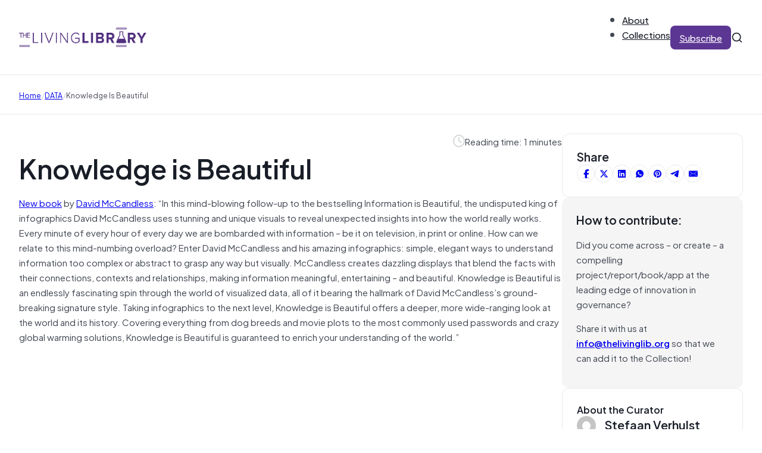

--- FILE ---
content_type: text/html; charset=UTF-8
request_url: https://thelivinglib.org/knowledge-is-beautiful/
body_size: 19407
content:
<!DOCTYPE html>
<html lang="en-US">
<head>
<meta charset="UTF-8">
<meta name="viewport" content="width=device-width, initial-scale=1">
<title>Knowledge is Beautiful &#8211; The Living Library</title>
<meta name='robots' content='max-image-preview:large' />
	<style>img:is([sizes="auto" i], [sizes^="auto," i]) { contain-intrinsic-size: 3000px 1500px }</style>
	<link rel="alternate" type="application/rss+xml" title="The Living Library &raquo; Feed" href="https://thelivinglib.org/feed/" />
<link rel="alternate" type="application/rss+xml" title="The Living Library &raquo; Comments Feed" href="https://thelivinglib.org/comments/feed/" />
<link rel='stylesheet' id='wp-block-library-css' href='https://thelivinglib.org/wp-includes/css/dist/block-library/style.min.css?ver=6.8.1' media='all' />
<style id='classic-theme-styles-inline-css'>
/*! This file is auto-generated */
.wp-block-button__link{color:#fff;background-color:#32373c;border-radius:9999px;box-shadow:none;text-decoration:none;padding:calc(.667em + 2px) calc(1.333em + 2px);font-size:1.125em}.wp-block-file__button{background:#32373c;color:#fff;text-decoration:none}
</style>
<style id='global-styles-inline-css'>
:root{--wp--preset--aspect-ratio--square: 1;--wp--preset--aspect-ratio--4-3: 4/3;--wp--preset--aspect-ratio--3-4: 3/4;--wp--preset--aspect-ratio--3-2: 3/2;--wp--preset--aspect-ratio--2-3: 2/3;--wp--preset--aspect-ratio--16-9: 16/9;--wp--preset--aspect-ratio--9-16: 9/16;--wp--preset--color--black: #000000;--wp--preset--color--cyan-bluish-gray: #abb8c3;--wp--preset--color--white: #ffffff;--wp--preset--color--pale-pink: #f78da7;--wp--preset--color--vivid-red: #cf2e2e;--wp--preset--color--luminous-vivid-orange: #ff6900;--wp--preset--color--luminous-vivid-amber: #fcb900;--wp--preset--color--light-green-cyan: #7bdcb5;--wp--preset--color--vivid-green-cyan: #00d084;--wp--preset--color--pale-cyan-blue: #8ed1fc;--wp--preset--color--vivid-cyan-blue: #0693e3;--wp--preset--color--vivid-purple: #9b51e0;--wp--preset--gradient--vivid-cyan-blue-to-vivid-purple: linear-gradient(135deg,rgba(6,147,227,1) 0%,rgb(155,81,224) 100%);--wp--preset--gradient--light-green-cyan-to-vivid-green-cyan: linear-gradient(135deg,rgb(122,220,180) 0%,rgb(0,208,130) 100%);--wp--preset--gradient--luminous-vivid-amber-to-luminous-vivid-orange: linear-gradient(135deg,rgba(252,185,0,1) 0%,rgba(255,105,0,1) 100%);--wp--preset--gradient--luminous-vivid-orange-to-vivid-red: linear-gradient(135deg,rgba(255,105,0,1) 0%,rgb(207,46,46) 100%);--wp--preset--gradient--very-light-gray-to-cyan-bluish-gray: linear-gradient(135deg,rgb(238,238,238) 0%,rgb(169,184,195) 100%);--wp--preset--gradient--cool-to-warm-spectrum: linear-gradient(135deg,rgb(74,234,220) 0%,rgb(151,120,209) 20%,rgb(207,42,186) 40%,rgb(238,44,130) 60%,rgb(251,105,98) 80%,rgb(254,248,76) 100%);--wp--preset--gradient--blush-light-purple: linear-gradient(135deg,rgb(255,206,236) 0%,rgb(152,150,240) 100%);--wp--preset--gradient--blush-bordeaux: linear-gradient(135deg,rgb(254,205,165) 0%,rgb(254,45,45) 50%,rgb(107,0,62) 100%);--wp--preset--gradient--luminous-dusk: linear-gradient(135deg,rgb(255,203,112) 0%,rgb(199,81,192) 50%,rgb(65,88,208) 100%);--wp--preset--gradient--pale-ocean: linear-gradient(135deg,rgb(255,245,203) 0%,rgb(182,227,212) 50%,rgb(51,167,181) 100%);--wp--preset--gradient--electric-grass: linear-gradient(135deg,rgb(202,248,128) 0%,rgb(113,206,126) 100%);--wp--preset--gradient--midnight: linear-gradient(135deg,rgb(2,3,129) 0%,rgb(40,116,252) 100%);--wp--preset--font-size--small: 13px;--wp--preset--font-size--medium: 20px;--wp--preset--font-size--large: 36px;--wp--preset--font-size--x-large: 42px;--wp--preset--spacing--20: 0.44rem;--wp--preset--spacing--30: 0.67rem;--wp--preset--spacing--40: 1rem;--wp--preset--spacing--50: 1.5rem;--wp--preset--spacing--60: 2.25rem;--wp--preset--spacing--70: 3.38rem;--wp--preset--spacing--80: 5.06rem;--wp--preset--shadow--natural: 6px 6px 9px rgba(0, 0, 0, 0.2);--wp--preset--shadow--deep: 12px 12px 50px rgba(0, 0, 0, 0.4);--wp--preset--shadow--sharp: 6px 6px 0px rgba(0, 0, 0, 0.2);--wp--preset--shadow--outlined: 6px 6px 0px -3px rgba(255, 255, 255, 1), 6px 6px rgba(0, 0, 0, 1);--wp--preset--shadow--crisp: 6px 6px 0px rgba(0, 0, 0, 1);}:where(.is-layout-flex){gap: 0.5em;}:where(.is-layout-grid){gap: 0.5em;}body .is-layout-flex{display: flex;}.is-layout-flex{flex-wrap: wrap;align-items: center;}.is-layout-flex > :is(*, div){margin: 0;}body .is-layout-grid{display: grid;}.is-layout-grid > :is(*, div){margin: 0;}:where(.wp-block-columns.is-layout-flex){gap: 2em;}:where(.wp-block-columns.is-layout-grid){gap: 2em;}:where(.wp-block-post-template.is-layout-flex){gap: 1.25em;}:where(.wp-block-post-template.is-layout-grid){gap: 1.25em;}.has-black-color{color: var(--wp--preset--color--black) !important;}.has-cyan-bluish-gray-color{color: var(--wp--preset--color--cyan-bluish-gray) !important;}.has-white-color{color: var(--wp--preset--color--white) !important;}.has-pale-pink-color{color: var(--wp--preset--color--pale-pink) !important;}.has-vivid-red-color{color: var(--wp--preset--color--vivid-red) !important;}.has-luminous-vivid-orange-color{color: var(--wp--preset--color--luminous-vivid-orange) !important;}.has-luminous-vivid-amber-color{color: var(--wp--preset--color--luminous-vivid-amber) !important;}.has-light-green-cyan-color{color: var(--wp--preset--color--light-green-cyan) !important;}.has-vivid-green-cyan-color{color: var(--wp--preset--color--vivid-green-cyan) !important;}.has-pale-cyan-blue-color{color: var(--wp--preset--color--pale-cyan-blue) !important;}.has-vivid-cyan-blue-color{color: var(--wp--preset--color--vivid-cyan-blue) !important;}.has-vivid-purple-color{color: var(--wp--preset--color--vivid-purple) !important;}.has-black-background-color{background-color: var(--wp--preset--color--black) !important;}.has-cyan-bluish-gray-background-color{background-color: var(--wp--preset--color--cyan-bluish-gray) !important;}.has-white-background-color{background-color: var(--wp--preset--color--white) !important;}.has-pale-pink-background-color{background-color: var(--wp--preset--color--pale-pink) !important;}.has-vivid-red-background-color{background-color: var(--wp--preset--color--vivid-red) !important;}.has-luminous-vivid-orange-background-color{background-color: var(--wp--preset--color--luminous-vivid-orange) !important;}.has-luminous-vivid-amber-background-color{background-color: var(--wp--preset--color--luminous-vivid-amber) !important;}.has-light-green-cyan-background-color{background-color: var(--wp--preset--color--light-green-cyan) !important;}.has-vivid-green-cyan-background-color{background-color: var(--wp--preset--color--vivid-green-cyan) !important;}.has-pale-cyan-blue-background-color{background-color: var(--wp--preset--color--pale-cyan-blue) !important;}.has-vivid-cyan-blue-background-color{background-color: var(--wp--preset--color--vivid-cyan-blue) !important;}.has-vivid-purple-background-color{background-color: var(--wp--preset--color--vivid-purple) !important;}.has-black-border-color{border-color: var(--wp--preset--color--black) !important;}.has-cyan-bluish-gray-border-color{border-color: var(--wp--preset--color--cyan-bluish-gray) !important;}.has-white-border-color{border-color: var(--wp--preset--color--white) !important;}.has-pale-pink-border-color{border-color: var(--wp--preset--color--pale-pink) !important;}.has-vivid-red-border-color{border-color: var(--wp--preset--color--vivid-red) !important;}.has-luminous-vivid-orange-border-color{border-color: var(--wp--preset--color--luminous-vivid-orange) !important;}.has-luminous-vivid-amber-border-color{border-color: var(--wp--preset--color--luminous-vivid-amber) !important;}.has-light-green-cyan-border-color{border-color: var(--wp--preset--color--light-green-cyan) !important;}.has-vivid-green-cyan-border-color{border-color: var(--wp--preset--color--vivid-green-cyan) !important;}.has-pale-cyan-blue-border-color{border-color: var(--wp--preset--color--pale-cyan-blue) !important;}.has-vivid-cyan-blue-border-color{border-color: var(--wp--preset--color--vivid-cyan-blue) !important;}.has-vivid-purple-border-color{border-color: var(--wp--preset--color--vivid-purple) !important;}.has-vivid-cyan-blue-to-vivid-purple-gradient-background{background: var(--wp--preset--gradient--vivid-cyan-blue-to-vivid-purple) !important;}.has-light-green-cyan-to-vivid-green-cyan-gradient-background{background: var(--wp--preset--gradient--light-green-cyan-to-vivid-green-cyan) !important;}.has-luminous-vivid-amber-to-luminous-vivid-orange-gradient-background{background: var(--wp--preset--gradient--luminous-vivid-amber-to-luminous-vivid-orange) !important;}.has-luminous-vivid-orange-to-vivid-red-gradient-background{background: var(--wp--preset--gradient--luminous-vivid-orange-to-vivid-red) !important;}.has-very-light-gray-to-cyan-bluish-gray-gradient-background{background: var(--wp--preset--gradient--very-light-gray-to-cyan-bluish-gray) !important;}.has-cool-to-warm-spectrum-gradient-background{background: var(--wp--preset--gradient--cool-to-warm-spectrum) !important;}.has-blush-light-purple-gradient-background{background: var(--wp--preset--gradient--blush-light-purple) !important;}.has-blush-bordeaux-gradient-background{background: var(--wp--preset--gradient--blush-bordeaux) !important;}.has-luminous-dusk-gradient-background{background: var(--wp--preset--gradient--luminous-dusk) !important;}.has-pale-ocean-gradient-background{background: var(--wp--preset--gradient--pale-ocean) !important;}.has-electric-grass-gradient-background{background: var(--wp--preset--gradient--electric-grass) !important;}.has-midnight-gradient-background{background: var(--wp--preset--gradient--midnight) !important;}.has-small-font-size{font-size: var(--wp--preset--font-size--small) !important;}.has-medium-font-size{font-size: var(--wp--preset--font-size--medium) !important;}.has-large-font-size{font-size: var(--wp--preset--font-size--large) !important;}.has-x-large-font-size{font-size: var(--wp--preset--font-size--x-large) !important;}
:where(.wp-block-post-template.is-layout-flex){gap: 1.25em;}:where(.wp-block-post-template.is-layout-grid){gap: 1.25em;}
:where(.wp-block-columns.is-layout-flex){gap: 2em;}:where(.wp-block-columns.is-layout-grid){gap: 2em;}
:root :where(.wp-block-pullquote){font-size: 1.5em;line-height: 1.6;}
</style>
<link rel='stylesheet' id='solr_auto_css-css' href='https://thelivinglib.org/wp-content/plugins/wpsolr-search-engine/wpsolr/core/css/bootstrap.min.css?ver=20.1' media='all' />
<link rel='stylesheet' id='solr_frontend-css' href='https://thelivinglib.org/wp-content/plugins/wpsolr-search-engine/wpsolr/core/css/style.css?ver=20.1' media='all' />
<link rel='stylesheet' id='bricks-frontend-css' href='https://thelivinglib.org/wp-content/themes/bricks/assets/css/frontend.min.css?ver=1749496163' media='all' />
<style id='bricks-frontend-inline-css'>
@font-face{font-family:"Plus Jakarta Sans";font-weight:400;font-display:swap;src:url(https://thelivinglib.org/wp-content/uploads/2025/06/PlusJakartaSans-Regular.woff2) format("woff2"),url(https://thelivinglib.org/wp-content/uploads/2025/06/PlusJakartaSans-Regular.woff) format("woff"),url(https://thelivinglib.org/wp-content/uploads/2025/06/PlusJakartaSans-Regular.ttf) format("truetype");}@font-face{font-family:"Plus Jakarta Sans";font-weight:500;font-display:swap;src:url(https://thelivinglib.org/wp-content/uploads/2025/06/PlusJakartaSans-Medium.woff2) format("woff2"),url(https://thelivinglib.org/wp-content/uploads/2025/06/PlusJakartaSans-Medium.woff) format("woff"),url(https://thelivinglib.org/wp-content/uploads/2025/06/PlusJakartaSans-Medium.ttf) format("truetype");}@font-face{font-family:"Plus Jakarta Sans";font-weight:600;font-display:swap;src:url(https://thelivinglib.org/wp-content/uploads/2025/06/PlusJakartaSans-SemiBold.woff2) format("woff2"),url(https://thelivinglib.org/wp-content/uploads/2025/06/PlusJakartaSans-SemiBold.woff) format("woff"),url(https://thelivinglib.org/wp-content/uploads/2025/06/PlusJakartaSans-SemiBold.ttf) format("truetype");}

</style>
<link rel='stylesheet' id='bricks-child-css' href='https://thelivinglib.org/wp-content/themes/bricks-child/style.css?ver=1749496213' media='all' />
<link rel='stylesheet' id='bricks-font-awesome-6-brands-css' href='https://thelivinglib.org/wp-content/themes/bricks/assets/css/libs/font-awesome-6-brands.min.css?ver=1749496163' media='all' />
<link rel='stylesheet' id='bricks-font-awesome-6-css' href='https://thelivinglib.org/wp-content/themes/bricks/assets/css/libs/font-awesome-6.min.css?ver=1749496163' media='all' />
<link rel='stylesheet' id='bricks-themify-icons-css' href='https://thelivinglib.org/wp-content/themes/bricks/assets/css/libs/themify-icons.min.css?ver=1749496163' media='all' />
<link rel='stylesheet' id='bricks-ajax-loader-css' href='https://thelivinglib.org/wp-content/themes/bricks/assets/css/libs/loading-animation.min.css?ver=1749496163' media='all' />
<style id='bricks-frontend-inline-inline-css'>
html {scroll-behavior: smooth}:root {--Brand 25: FCFAFF;--Brand 50: F9F7FD;--Brand 100: F1ECFB;} .brxe-container {width: 1280px; padding-right: 32px; padding-left: 32px} .woocommerce main.site-main {width: 1280px} #brx-content.wordpress {width: 1280px} .bricks-button:not([class*="bricks-background-"]):not([class*="bricks-color-"]):not(.outline) {background-color: var(--bricks-color-hlbmzc)} .bricks-button {color: var(--bricks-color-ptxhju); letter-spacing: 0px; font-weight: 500; border-radius: 8px; transition: all 0.2s} :root .bricks-button[class*="primary"]:not(.outline) {background-color: var(--bricks-color-hlbmzc)} :root .bricks-button[class*="primary"]:not(.outline):hover {background-color: var(--bricks-color-ahzwih)} :root .bricks-button[class*="secondary"]:not(.outline) {background-color: #ffffff} :root .bricks-button[class*="secondary"] {color: var(--bricks-color-bxqdry); border: 1px solid var(--bricks-color-luyjsk); box-shadow: 0 1px 2px 0 rgba(16, 24, 40, 0.07)} body {color: var(--bricks-color-bxqdry); font-family: "Plus Jakarta Sans", "Proxima Nova", sans-serif} h1, h2, h3, h4, h5, h6 {font-family: "Plus Jakarta Sans", "Proxima Nova", sans-serif; font-weight: 600; color: var(--bricks-color-whhnvw)}@media (max-width: 767px) { .brxe-container {padding-right: 20px; padding-left: 20px}}.footer-link.brxe-text-link {font-size: 20px; font-family: "Plus Jakarta Sans"; font-weight: 600}.footer-link.brxe-text-link:hover {color: var(--bricks-color-fyuzre)}:root {--bricks-color-eaca97: #f5f5f5;--bricks-color-a8d115: #e0e0e0;--bricks-color-c4a86f: #9e9e9e;--bricks-color-159546: #616161;--bricks-color-ca72b5: #424242;--bricks-color-10c097: #212121;--bricks-color-1ef857: #ffeb3b;--bricks-color-7936fa: #ffc107;--bricks-color-11196a: #ff9800;--bricks-color-25bcbb: #ff5722;--bricks-color-a34c00: #f44336;--bricks-color-011132: #9c27b0;--bricks-color-6a9e19: #2196f3;--bricks-color-28462b: #03a9f4;--bricks-color-894882: #81D4FA;--bricks-color-2cf72a: #4caf50;--bricks-color-bbf7ea: #8bc34a;--bricks-color-4e3f57: #cddc39;--bricks-color-bdzoou: #fcfaff;--bricks-color-wuziur: #f9f7fd;--bricks-color-fyuzre: #f1ecfb;--bricks-color-wrwktz: #e5dbf9;--bricks-color-lvevfr: #d1bff3;--bricks-color-kznwly: #b596ea;--bricks-color-ttdmqr: #986ede;--bricks-color-cttvsx: #814fce;--bricks-color-czbzos: #6c3cb4;--bricks-color-hlbmzc: #5c3693;--bricks-color-ahzwih: #523080;--bricks-color-wmmmbv: #301556;--bricks-color-whhnvw: #181d27;--bricks-color-bxqdry: #414651;--bricks-color-negkme: #535862;--bricks-color-vkzjbb: #717680;--bricks-color-luyjsk: #d5d7da;--bricks-color-kcsxth: #e9eaeb;--bricks-color-pcsfku: #f5f5f5;--bricks-color-ptxhju: #ffffff;--bricks-color-nveqjf: #fafafa;--bricks-color-vopdnw: #f5f5f5;--bricks-color-lmuioi: #e9eaeb;--bricks-color-fvwbva: #fef3f2;--bricks-color-ajndsk: #d92d20;--bricks-color-exgrem: #fffaeb;--bricks-color-wtbbuc: #fef0c7;--bricks-color-lwlksg: #feee95;--bricks-color-pmhajk: #dc6803;--bricks-color-lmlsml: #ecfdf3;--bricks-color-twdxyg: #dcfae6;--bricks-color-sapjcg: #079455;--bricks-color-vfvaou: #15b79e;--bricks-color-rmsgah: #0086c9;}@media (max-width: 767px) {#brxe-gwshsc .bricks-nav-menu-wrapper { display: none; }#brxe-gwshsc .bricks-mobile-menu-toggle { display: block; }}#brxe-gwshsc .bricks-nav-menu {flex-direction: row; gap: 32px}#brxe-gwshsc .bricks-nav-menu > li {margin-left: 0}#brxe-gwshsc .bricks-nav-menu > li > a {font-family: "Plus Jakarta Sans"; font-weight: 500; color: var(--bricks-color-whhnvw)}#brxe-gwshsc .bricks-nav-menu > li > .brx-submenu-toggle > * {font-family: "Plus Jakarta Sans"; font-weight: 500; color: var(--bricks-color-whhnvw)}#brxe-gwshsc .bricks-nav-menu .sub-menu {background-color: var(--bricks-color-ptxhju); box-shadow: 0 5px 20px 0 rgba(16, 24, 40, 0.07); border-radius: 8px}#brxe-gwshsc .bricks-nav-menu .sub-menu > li > a {color: var(--bricks-color-whhnvw); font-family: "Plus Jakarta Sans"; font-weight: 500}#brxe-gwshsc .bricks-nav-menu .sub-menu > li > .brx-submenu-toggle > * {color: var(--bricks-color-whhnvw); font-family: "Plus Jakarta Sans"; font-weight: 500}#brxe-gwshsc .bricks-nav-menu .sub-menu a {padding-right: 12px; padding-left: 12px}#brxe-gwshsc .bricks-nav-menu .sub-menu button {padding-right: 12px; padding-left: 12px}#brxe-gwshsc .bricks-nav-menu > li:hover > a {color: var(--bricks-color-czbzos)}#brxe-gwshsc .bricks-nav-menu > li:hover > .brx-submenu-toggle > * {color: var(--bricks-color-czbzos)}#brxe-gwshsc .bricks-nav-menu button[aria-expanded="false"] > * {transform: translateY(4px)}#brxe-gwshsc .bricks-nav-menu .brx-submenu-toggle button {margin-left: 4px}#brxe-gwshsc .bricks-nav-menu > li.menu-item-has-children > .brx-submenu-toggle button[aria-expanded] {font-size: 10px}#brxe-gwshsc .bricks-nav-menu button[aria-expanded="true"] > * {transform: translateY(4px)}#brxe-nebpac {display: none}#brxe-yhualx {height: 24px; width: 24px; display: block; cursor: pointer}#brxe-dcwnfc {width: 100%}#brxe-dcwnfc input[type=search] {width: 100%; border: 0; border-style: none; font-size: 14px}#brxe-dcwnfc .bricks-search-overlay .bricks-search-form {max-width: 100%}#brxe-dcwnfc form {border: 1px solid var(--bricks-color-luyjsk); border-radius: 5px}#brxe-dcwnfc input[type=search]::placeholder {color: var(--bricks-color-vkzjbb)}#brxe-dcwnfc input { outline: none;}#brxe-nhypwx {position: absolute; top: 0px; bottom: 0px; right: 32px; width: calc(50% - 32px); background-color: #ffffff; display: flex; flex-direction: row; justify-content: flex-start; align-items: center; opacity: 0; visibility: hidden; column-gap: 10px; row-gap: 10px}#brxe-nhypwx { transition: opacity .3s, visibility .3s;}#brxe-nhypwx.active { opacity: 1; transition: opacity .3s, visibility .3s; visibility: visible;}#brxe-kujwqu {height: 20px; width: 20px; display: flex}#brxe-vfwlws {align-items: center; flex-direction: row; column-gap: 32px; row-gap: 20px; justify-content: flex-end}#brxe-slkhhd {flex-direction: row; justify-content: space-between; align-items: center; padding-top: 20px; padding-bottom: 20px; border-bottom: 1px solid var(--bricks-color-kcsxth); position: relative}@media (max-width: 767px) {#brxe-slkhhd {flex-wrap: nowrap}}@media (max-width: 767px) {#brxe-adlpgm {display: none}}#brxe-kkjdnv .bricks-nav-menu {flex-direction: row; gap: 32px}#brxe-kkjdnv .bricks-nav-menu > li {margin-left: 0}#brxe-kkjdnv .bricks-nav-menu > li > a {font-family: "Plus Jakarta Sans"; font-weight: 500; color: var(--bricks-color-whhnvw)}#brxe-kkjdnv .bricks-nav-menu > li > .brx-submenu-toggle > * {font-family: "Plus Jakarta Sans"; font-weight: 500; color: var(--bricks-color-whhnvw)}#brxe-kkjdnv .bricks-nav-menu .sub-menu {background-color: var(--bricks-color-ptxhju); box-shadow: 0 5px 20px 0 rgba(16, 24, 40, 0.07); border-radius: 8px}#brxe-kkjdnv .bricks-nav-menu .sub-menu > li > a {color: var(--bricks-color-whhnvw); font-family: "Plus Jakarta Sans"; font-weight: 500}#brxe-kkjdnv .bricks-nav-menu .sub-menu > li > .brx-submenu-toggle > * {color: var(--bricks-color-whhnvw); font-family: "Plus Jakarta Sans"; font-weight: 500}#brxe-kkjdnv .bricks-nav-menu .sub-menu a {padding-right: 12px; padding-left: 12px}#brxe-kkjdnv .bricks-nav-menu .sub-menu button {padding-right: 12px; padding-left: 12px}#brxe-kkjdnv .bricks-nav-menu > li:hover > a {color: var(--bricks-color-czbzos)}#brxe-kkjdnv .bricks-nav-menu > li:hover > .brx-submenu-toggle > * {color: var(--bricks-color-czbzos)}@media (max-width: 767px) {#brxe-kiiqjm {display: none}}#brxe-gdbmbm {height: 24px; width: 24px; display: block; cursor: pointer}#brxe-tvrqsy {width: 100%}#brxe-tvrqsy input[type=search] {width: 100%; border: 0; border-style: none; font-size: 14px}#brxe-tvrqsy .bricks-search-overlay .bricks-search-form {max-width: 100%}#brxe-tvrqsy form {border: 1px solid var(--bricks-color-luyjsk); border-radius: 5px}#brxe-tvrqsy input[type=search]::placeholder {color: var(--bricks-color-vkzjbb)}#brxe-tvrqsy input { outline: none;}#brxe-yalljv {position: absolute; top: 0px; bottom: 0px; right: 20px; width: calc(85% - 20px); background-color: #ffffff; display: flex; flex-direction: row; justify-content: flex-start; align-items: center; opacity: 0; visibility: hidden; column-gap: 10px; row-gap: 10px}#brxe-yalljv { transition: opacity .3s, visibility .3s;}#brxe-yalljv.active { opacity: 1; transition: opacity .3s, visibility .3s; visibility: visible;}#brxe-ypplzt {height: 20px; width: 20px; display: flex}#brxe-cijobf {flex-direction: row; justify-content: space-between; align-items: center; padding-top: 20px; padding-bottom: 20px; border-bottom: 1px solid var(--bricks-color-kcsxth)}@media (max-width: 767px) {#brxe-cijobf {flex-wrap: nowrap}}#brxe-rvspeh {display: none}@media (max-width: 767px) {#brxe-rvspeh {display: flex}}#brxe-yhrdca input {border: 1px solid var(--bricks-color-luyjsk); border-radius: 4px; box-shadow: 0 1px 2px 0 rgba(16, 24, 40, 0.07); font-size: 20px; padding-top: 8px; padding-right: 24px; padding-bottom: 8px; padding-left: 24px}#brxe-yhrdca input::placeholder {color: var(--bricks-color-vkzjbb)}#brxe-yhrdca .icon {font-size: 16px; color: var(--bricks-color-vkzjbb)}#brxe-pthorn {row-gap: 12px; position: relative}#brxe-mrbouf {row-gap: 32px; padding-top: 32px; padding-bottom: 32px}#brxe-qhfyvd[data-direction] .brx-offcanvas-inner {height: 85vh}.brxe-xiqmur {font-size: 10px; text-transform: uppercase; letter-spacing: 1px; color: var(--bricks-color-whhnvw); font-weight: 600; padding-top: 4px; padding-right: 8px; padding-bottom: 4px; padding-left: 8px; border-radius: 6px}.brxe-erdeub {font-size: 16px; min-height: 40px}.brxe-zanmrx {color: var(--bricks-color-negkme)}.brxe-uidgkq {flex-direction: column; row-gap: 8px; transition: all 0.2s; padding-top: 12px; padding-right: 12px; padding-bottom: 12px; padding-left: 12px; border-radius: 12px}.brxe-uidgkq:hover {opacity: 0.8; background-color: var(--bricks-color-nveqjf)}.brxe-gjkxwd {display: grid; align-items: initial; grid-template-columns: 1fr 1fr 1fr; grid-gap: 32px}#brxe-lzjhit .item {font-size: 12px; text-transform: capitalize}#brxe-lzjhit .separator {color: var(--bricks-color-luyjsk)}#brxe-rmwrli {padding-top: 20px; padding-bottom: 20px; border-top: 1px solid var(--bricks-color-kcsxth); border-bottom: 1px solid var(--bricks-color-kcsxth); margin-top: -1px}#brxe-xqvrvi::-webkit-progress-value {background-color: var(--bricks-color-ahzwih)}#brxe-xqvrvi::-moz-progress-bar {background-color: var(--bricks-color-ahzwih)}#brxe-xqvrvi {height: 6px}.brxe-lsbzys .brxe-ofddaf.brxe-text-basic {font-size: 12px; text-transform: uppercase; letter-spacing: 2px; color: var(--bricks-color-whhnvw); font-weight: 600; padding-top: 4px; padding-right: 8px; padding-bottom: 4px; padding-left: 8px; border-radius: 6px}.brxe-lsbzys.brxe-block {width: auto}#brxe-dkhufp {flex-direction: row; align-self: flex-start !important; justify-content: flex-start; align-items: center}#brxe-yvjuvm {font-size: 20px; color: var(--bricks-color-luyjsk); fill: var(--bricks-color-luyjsk)}#brxe-lokztg {flex-direction: row; align-self: flex-start !important; justify-content: flex-end; align-items: center; column-gap: 8px}#brxe-ytfzdo {flex-direction: row}#brxe-abtuug {flex-direction: row; align-self: flex-start !important; align-items: center; column-gap: 8px; row-gap: 8px; width: auto; display: none}#brxe-qbtaiq {flex-direction: row; justify-content: space-between; align-items: center; row-gap: 12px}#brxe-ehaucd {font-size: 4.5rem}#brxe-taxayy a { text-decoration: underline;}#brxe-mueada {row-gap: 24px}#brxe-dqxafo {gap: 6px}#brxe-dqxafo a {border: 1px solid var(--bricks-color-kcsxth)}#brxe-dqxafo a:hover {background-color: var(--bricks-color-vopdnw)}#brxe-rkenhy {background-color: var(--bricks-color-ptxhju); border: 1px solid var(--bricks-color-kcsxth); border-radius: 12px; padding-top: 24px; padding-right: 24px; padding-bottom: 24px; padding-left: 24px; row-gap: 16px}#brxe-zlrcwb {background-color: var(--bricks-color-pcsfku); border-radius: 12px; padding-top: 24px; padding-right: 24px; padding-bottom: 24px; padding-left: 24px; row-gap: 16px}#brxe-vcvkct {font-size: 16px}#brxe-qayrlf .avatar {height: 32px; width: 32px}#brxe-qayrlf .author-name {font-size: 20px}#brxe-qayrlf .author-bio {font-size: 14px}#brxe-ioevmo {background-color: var(--bricks-color-ptxhju); border: 1px solid var(--bricks-color-kcsxth); border-radius: 12px; padding-top: 24px; padding-right: 24px; padding-bottom: 24px; padding-left: 24px; row-gap: 16px}#brxe-pvspvj {max-width: 25%; row-gap: 32px}@media (max-width: 767px) {#brxe-pvspvj {max-width: 100%}}#brxe-gtmqpl {row-gap: 24px; flex-direction: row; align-self: flex-start !important; justify-content: flex-start; align-items: flex-start; column-gap: 64px}#brxe-yaiqcm {padding-top: 32px; padding-bottom: 64px}@media (max-width: 767px) {#brxe-yaiqcm {padding-top: 32px; padding-bottom: 32px}}#brxe-rqoolk {font-size: 30px}@media (max-width: 767px) {#brxe-rqoolk {font-size: 36px}}@media (max-width: 478px) {#brxe-rqoolk {font-size: 24px}}@media (max-width: 767px) {#brxe-ezmzgg {text-align: center}}#brxe-gdvfhc {row-gap: 8px}@media (max-width: 767px) {#brxe-gdvfhc {align-items: center}}#brxe-fdgvri .form-group:nth-child(1) {width: 80%}#brxe-fdgvri .submit-button-wrapper {margin-top: 8px; margin-right: 8px; margin-bottom: 8px; margin-left: 8px}#brxe-fdgvri .form-group:not(:last-child):not(.captcha) {padding-top: 8px; padding-right: 8px; padding-bottom: 8px; padding-left: 8px}#brxe-fdgvri .bricks-button {line-height: 1.8}#brxe-fdgvri {background-color: var(--bricks-color-ptxhju); border: 1px solid var(--bricks-color-kcsxth); border-radius: 12px}#brxe-fdgvri .form-group input {border-style: none; border-radius: 8px}#brxe-fdgvri .flatpickr {border-style: none; border-radius: 8px}#brxe-fdgvri select {border-style: none; border-radius: 8px; color: var(--bricks-color-vkzjbb)}#brxe-fdgvri textarea {border-style: none; border-radius: 8px}#brxe-fdgvri .bricks-button:not([type=submit]) {border-style: none; border-radius: 8px}#brxe-fdgvri .choose-files {border-style: none; border-radius: 8px}#brxe-fdgvri ::placeholder {color: var(--bricks-color-vkzjbb)}@media (max-width: 478px) {#brxe-fdgvri .form-group:nth-child(1) {width: 73%}}#brxe-qnrfhm {padding-top: 64px; padding-bottom: 64px; row-gap: 20px; flex-direction: row; column-gap: 32px; align-items: center}@media (max-width: 767px) {#brxe-qnrfhm {align-items: center}}@media (max-width: 478px) {#brxe-qnrfhm {padding-top: 20px; padding-bottom: 20px}}#brxe-hhxtbx {background-color: var(--bricks-color-nveqjf)}#brxe-kezzpa {display: grid; align-items: initial; grid-template-columns: 1fr 1fr 1fr; grid-gap: 32px}#brxe-ztibjg {padding-top: 64px; padding-bottom: 64px; row-gap: 32px}@media (max-width: 767px) {#brxe-ztibjg {padding-top: 32px; padding-bottom: 32px}}.brxe-kboddo {font-size: 12px; text-transform: uppercase; letter-spacing: 2px; color: var(--bricks-color-whhnvw); font-weight: 600; padding-top: 4px; padding-right: 8px; padding-bottom: 4px; padding-left: 8px; border-radius: 6px}.brxe-vqhnph {font-size: 24px}.brxe-qnxrax {color: var(--bricks-color-negkme)}.brxe-sctxfy {flex-direction: column; row-gap: 8px; transition: all 0.2s}.brxe-sctxfy:hover {opacity: 0.8}#brxe-evsmwy {row-gap: 8px}#brxe-goazzo {row-gap: 8px}#brxe-ipwgsb {row-gap: 12px; min-width: 488px}@media (max-width: 478px) {#brxe-ipwgsb {min-width: 0px}}#brxe-wxlamj {flex-direction: row; align-self: flex-start !important; justify-content: flex-start; column-gap: 32px; row-gap: 32px}#brxe-wmjisc {flex-direction: row; column-gap: 16px; row-gap: 16px}@media (max-width: 478px) {#brxe-wmjisc {flex-direction: column; align-items: center}}#brxe-nzemtl {flex-direction: row; justify-content: space-between; align-items: center; column-gap: 32px; row-gap: 32px; padding-top: 32px; border-top: 1px solid var(--bricks-color-ahzwih); font-size: 14px}@media (max-width: 478px) {#brxe-nzemtl {text-align: center}}#brxe-zjmqgl {padding-top: 32px; padding-bottom: 32px; background-color: var(--bricks-color-wmmmbv); color: var(--bricks-color-ptxhju); row-gap: 32px}
</style>
<script src="https://thelivinglib.org/wp-includes/js/jquery/jquery.min.js?ver=3.7.1" id="jquery-core-js"></script>
<link rel="https://api.w.org/" href="https://thelivinglib.org/wp-json/" /><link rel="alternate" title="JSON" type="application/json" href="https://thelivinglib.org/wp-json/wp/v2/posts/11315" /><link rel="EditURI" type="application/rsd+xml" title="RSD" href="https://thelivinglib.org/xmlrpc.php?rsd" />
<meta name="generator" content="WordPress 6.8.1" />
<link rel="canonical" href="https://thelivinglib.org/knowledge-is-beautiful/" />
<link rel='shortlink' href='https://thelivinglib.org/?p=11315' />
<link rel="alternate" title="oEmbed (JSON)" type="application/json+oembed" href="https://thelivinglib.org/wp-json/oembed/1.0/embed?url=https%3A%2F%2Fthelivinglib.org%2Fknowledge-is-beautiful%2F" />
<link rel="alternate" title="oEmbed (XML)" type="text/xml+oembed" href="https://thelivinglib.org/wp-json/oembed/1.0/embed?url=https%3A%2F%2Fthelivinglib.org%2Fknowledge-is-beautiful%2F&#038;format=xml" />
<link rel="icon" href="https://thelivinglib.org/wp-content/uploads/2018/11/cropped-favicon-32x32.png" sizes="32x32" />
<link rel="icon" href="https://thelivinglib.org/wp-content/uploads/2018/11/cropped-favicon-192x192.png" sizes="192x192" />
<link rel="apple-touch-icon" href="https://thelivinglib.org/wp-content/uploads/2018/11/cropped-favicon-180x180.png" />
<meta name="msapplication-TileImage" content="https://thelivinglib.org/wp-content/uploads/2018/11/cropped-favicon-270x270.png" />

<!-- Facebook Open Graph (by Bricks) -->
<meta property="og:url" content="https://thelivinglib.org/knowledge-is-beautiful/" />
<meta property="og:site_name" content="The Living Library" />
<meta property="og:title" content="Knowledge is Beautiful" />
<meta property="og:description" content="New book by David McCandless: &#8220;In this mind-blowing follow-up to the bestselling Information is Beautiful, the undisputed king of infographics David McCandless uses stunning and unique visuals to reveal unexpected insights into how the world really works. Every minute of every hour of every day we are bombarded with information &#8211; be it on television, [&hellip;]" />
<meta property="og:type" content="article" />
</head>

<body class="wp-singular post-template-default single single-post postid-11315 single-format-standard wp-theme-bricks wp-child-theme-bricks-child brx-body bricks-is-frontend wp-embed-responsive">		<a class="skip-link" href="#brx-content">Skip to main content</a>

					<a class="skip-link" href="#brx-footer">Skip to footer</a>
			<header id="brx-header"><section id="brxe-adlpgm" class="brxe-section"><div id="brxe-slkhhd" class="brxe-container"><a id="brxe-yyjpyh" class="brxe-image tag" href="https://thelivinglib.org" title="The Living Library"><img width="259" height="40" src="https://thelivinglib.org/wp-content/uploads/2025/06/The-Living-Library-Logo-1-1.png" class="css-filter size-full" alt="" loading="eager" decoding="async" /></a><div id="brxe-vfwlws" class="brxe-block"><div id="brxe-gwshsc" data-script-id="gwshsc" class="brxe-nav-menu"><nav class="bricks-nav-menu-wrapper mobile_landscape"><ul id="menu-main-menu" class="bricks-nav-menu"><li id="menu-item-60618" class="menu-item menu-item-type-post_type menu-item-object-page menu-item-60618 bricks-menu-item"><a href="https://thelivinglib.org/about/">About</a></li>
<li id="menu-item-60619" class="menu-item menu-item-type-post_type menu-item-object-page menu-item-60619 bricks-menu-item"><a href="https://thelivinglib.org/collections/">Collections</a></li>
</ul></nav>			<button class="bricks-mobile-menu-toggle" aria-haspopup="true" aria-label="Open mobile menu" aria-expanded="false">
				<span class="bar-top"></span>
				<span class="bar-center"></span>
				<span class="bar-bottom"></span>
			</button>
			<nav class="bricks-mobile-menu-wrapper left"><ul id="menu-main-menu-1" class="bricks-mobile-menu"><li class="menu-item menu-item-type-post_type menu-item-object-page menu-item-60618 bricks-menu-item"><a href="https://thelivinglib.org/about/">About</a></li>
<li class="menu-item menu-item-type-post_type menu-item-object-page menu-item-60619 bricks-menu-item"><a href="https://thelivinglib.org/collections/">Collections</a></li>
</ul></nav><div class="bricks-mobile-menu-overlay"></div></div><a id="brxe-ucpmcl" class="brxe-button bricks-button bricks-background-primary" href="https://thegovlab.us6.list-manage.com/subscribe/post?u=1a990feb5c&#038;id=d90a01c7ff" rel="noopener" target="_blank">Subscribe</a><button id="brxe-nebpac" data-script-id="nebpac" class="brxe-toggle" aria-label="Open" aria-expanded="false" data-selector="#brxe-qhfyvd"><svg class="" xmlns="http://www.w3.org/2000/svg" width="24" height="24" viewBox="0 0 24 24"><path d="M12.340 2.024 C 11.432 2.118,10.865 2.233,10.160 2.466 C 7.877 3.221,5.971 4.891,4.920 7.060 C 4.280 8.379,4.023 9.507,4.023 11.000 C 4.023 12.135,4.162 12.987,4.508 13.980 C 4.785 14.773,5.383 15.882,5.830 16.434 L 5.971 16.607 4.050 18.534 C 2.792 19.795,2.100 20.518,2.044 20.628 C 1.868 20.980,1.959 21.361,2.299 21.701 C 2.639 22.041,3.020 22.132,3.372 21.956 C 3.482 21.900,4.205 21.208,5.466 19.950 L 7.393 18.029 7.566 18.170 C 8.121 18.620,9.164 19.184,9.982 19.475 C 10.992 19.835,11.844 19.977,13.000 19.977 C 14.159 19.977,15.090 19.819,16.065 19.459 C 19.205 18.298,21.401 15.599,21.907 12.280 C 22.003 11.647,22.003 10.353,21.907 9.720 C 21.302 5.750,18.261 2.696,14.320 2.101 C 13.911 2.039,12.662 1.991,12.340 2.024 M13.868 4.062 C 17.008 4.473,19.416 6.826,19.926 9.980 C 19.954 10.156,19.977 10.615,19.977 11.000 C 19.977 11.385,19.954 11.844,19.926 12.020 C 19.426 15.112,17.112 17.426,14.020 17.926 C 13.607 17.992,12.393 17.992,11.980 17.926 C 10.447 17.678,9.129 17.011,8.059 15.941 C 5.320 13.202,5.320 8.798,8.059 6.059 C 9.596 4.522,11.744 3.784,13.868 4.062" fill="currentColor"></path></svg></button><div id="brxe-nhypwx" class="brxe-div"><svg data-interaction-id="3dc9ee" data-interactions="[{&quot;id&quot;:&quot;jrxxab&quot;,&quot;trigger&quot;:&quot;click&quot;,&quot;action&quot;:&quot;removeAttribute&quot;,&quot;actionAttributeKey&quot;:&quot;class&quot;,&quot;actionAttributeValue&quot;:&quot;active&quot;,&quot;target&quot;:&quot;custom&quot;,&quot;targetSelector&quot;:&quot;#brxe-nhypwx&quot;}]" class="brxe-icon" id="brxe-yhualx" xmlns="http://www.w3.org/2000/svg" width="24" height="24" viewBox="0 0 24 24"><path d="M5.626 5.045 C 5.423 5.152,5.146 5.432,5.043 5.635 C 4.933 5.849,4.934 6.151,5.044 6.372 C 5.100 6.484,6.029 7.442,7.853 9.270 L 10.579 12.000 7.853 14.730 C 6.029 16.558,5.100 17.516,5.044 17.628 C 4.868 17.980,4.959 18.361,5.299 18.701 C 5.639 19.041,6.020 19.132,6.372 18.956 C 6.484 18.900,7.442 17.971,9.270 16.147 L 12.000 13.421 14.730 16.147 C 16.558 17.971,17.516 18.900,17.628 18.956 C 17.980 19.132,18.361 19.041,18.701 18.701 C 19.041 18.361,19.132 17.980,18.956 17.628 C 18.900 17.516,17.971 16.558,16.147 14.730 L 13.421 12.000 16.147 9.270 C 17.971 7.442,18.900 6.484,18.956 6.372 C 19.132 6.020,19.041 5.639,18.701 5.299 C 18.361 4.959,17.980 4.868,17.628 5.044 C 17.516 5.100,16.558 6.029,14.730 7.853 L 12.000 10.579 9.270 7.853 C 7.442 6.029,6.484 5.100,6.372 5.044 C 6.152 4.934,5.835 4.935,5.626 5.045" fill="currentColor"></path></svg><div id="brxe-dcwnfc" class="brxe-search">
<form role="search" method="get" class="bricks-search-form" action="https://thelivinglib.org/">
			<label for="search-input-dcwnfc" class="screen-reader-text"><span>Search</span></label>
		<input type="search" placeholder="Search ..." value="" name="s" id="search-input-dcwnfc" />

	<button type="submit"><svg class="overlay-trigger" xmlns="http://www.w3.org/2000/svg" width="20" height="20" viewBox="0 0 20 20" fill="none"><path d="M17.5 17.5L13.875 13.875M15.8333 9.16667C15.8333 12.8486 12.8486 15.8333 9.16667 15.8333C5.48477 15.8333 2.5 12.8486 2.5 9.16667C2.5 5.48477 5.48477 2.5 9.16667 2.5C12.8486 2.5 15.8333 5.48477 15.8333 9.16667Z" stroke="#181D27" stroke-width="1.66667" stroke-linecap="round" stroke-linejoin="round"></path></svg></button></form>
</div></div><a href="#" aria-label="Search"><svg data-interaction-id="aafa42" data-interactions="[{&quot;id&quot;:&quot;izfunm&quot;,&quot;trigger&quot;:&quot;click&quot;,&quot;action&quot;:&quot;toggleAttribute&quot;,&quot;actionAttributeKey&quot;:&quot;class&quot;,&quot;actionAttributeValue&quot;:&quot;active&quot;,&quot;target&quot;:&quot;custom&quot;,&quot;targetSelector&quot;:&quot;#brxe-nhypwx&quot;}]" class="brxe-icon" id="brxe-kujwqu" xmlns="http://www.w3.org/2000/svg" width="20" height="20" viewBox="0 0 20 20" fill="none"><path d="M17.5 17.5L13.875 13.875M15.8333 9.16667C15.8333 12.8486 12.8486 15.8333 9.16667 15.8333C5.48477 15.8333 2.5 12.8486 2.5 9.16667C2.5 5.48477 5.48477 2.5 9.16667 2.5C12.8486 2.5 15.8333 5.48477 15.8333 9.16667Z" stroke="#181D27" stroke-width="1.66667" stroke-linecap="round" stroke-linejoin="round"></path></svg></a></div></div></section><section id="brxe-rvspeh" class="brxe-section"><div id="brxe-cijobf" class="brxe-container"><div id="brxe-kkjdnv" data-script-id="kkjdnv" class="brxe-nav-menu">			<button class="bricks-mobile-menu-toggle always" aria-haspopup="true" aria-label="Open mobile menu" aria-expanded="false">
				<span class="bar-top"></span>
				<span class="bar-center"></span>
				<span class="bar-bottom"></span>
			</button>
			<nav class="bricks-mobile-menu-wrapper left"><ul id="menu-main-menu-2" class="bricks-mobile-menu"><li class="menu-item menu-item-type-post_type menu-item-object-page menu-item-60618 bricks-menu-item"><a href="https://thelivinglib.org/about/">About</a></li>
<li class="menu-item menu-item-type-post_type menu-item-object-page menu-item-60619 bricks-menu-item"><a href="https://thelivinglib.org/collections/">Collections</a></li>
</ul></nav><div class="bricks-mobile-menu-overlay"></div></div><a id="brxe-iwgdsa" class="brxe-image tag" href="https://thelivinglib.org" title="The Living Library"><img width="259" height="40" src="https://thelivinglib.org/wp-content/uploads/2025/06/The-Living-Library-Logo-1-1.png" class="css-filter size-full" alt="" loading="eager" decoding="async" /></a><button id="brxe-kiiqjm" data-script-id="kiiqjm" class="brxe-toggle" aria-label="Open" aria-expanded="false"><svg class="" xmlns="http://www.w3.org/2000/svg" width="20" height="20" viewBox="0 0 20 20" fill="none"><path d="M17.5 17.5L13.875 13.875M15.8333 9.16667C15.8333 12.8486 12.8486 15.8333 9.16667 15.8333C5.48477 15.8333 2.5 12.8486 2.5 9.16667C2.5 5.48477 5.48477 2.5 9.16667 2.5C12.8486 2.5 15.8333 5.48477 15.8333 9.16667Z" stroke="#181D27" stroke-width="1.66667" stroke-linecap="round" stroke-linejoin="round"></path></svg></button><div id="brxe-yalljv" class="brxe-div"><svg data-interaction-id="4e89da" data-interactions="[{&quot;id&quot;:&quot;jrxxab&quot;,&quot;trigger&quot;:&quot;click&quot;,&quot;action&quot;:&quot;removeAttribute&quot;,&quot;actionAttributeKey&quot;:&quot;class&quot;,&quot;actionAttributeValue&quot;:&quot;active&quot;,&quot;target&quot;:&quot;custom&quot;,&quot;targetSelector&quot;:&quot;#brxe-yalljv&quot;}]" class="brxe-icon" id="brxe-gdbmbm" xmlns="http://www.w3.org/2000/svg" width="24" height="24" viewBox="0 0 24 24"><path d="M5.626 5.045 C 5.423 5.152,5.146 5.432,5.043 5.635 C 4.933 5.849,4.934 6.151,5.044 6.372 C 5.100 6.484,6.029 7.442,7.853 9.270 L 10.579 12.000 7.853 14.730 C 6.029 16.558,5.100 17.516,5.044 17.628 C 4.868 17.980,4.959 18.361,5.299 18.701 C 5.639 19.041,6.020 19.132,6.372 18.956 C 6.484 18.900,7.442 17.971,9.270 16.147 L 12.000 13.421 14.730 16.147 C 16.558 17.971,17.516 18.900,17.628 18.956 C 17.980 19.132,18.361 19.041,18.701 18.701 C 19.041 18.361,19.132 17.980,18.956 17.628 C 18.900 17.516,17.971 16.558,16.147 14.730 L 13.421 12.000 16.147 9.270 C 17.971 7.442,18.900 6.484,18.956 6.372 C 19.132 6.020,19.041 5.639,18.701 5.299 C 18.361 4.959,17.980 4.868,17.628 5.044 C 17.516 5.100,16.558 6.029,14.730 7.853 L 12.000 10.579 9.270 7.853 C 7.442 6.029,6.484 5.100,6.372 5.044 C 6.152 4.934,5.835 4.935,5.626 5.045" fill="currentColor"></path></svg><div id="brxe-tvrqsy" class="brxe-search">
<form role="search" method="get" class="bricks-search-form" action="https://thelivinglib.org/">
			<label for="search-input-tvrqsy" class="screen-reader-text"><span>Search</span></label>
		<input type="search" placeholder="Search ..." value="" name="s" id="search-input-tvrqsy" />

	<button type="submit"><svg class="overlay-trigger" xmlns="http://www.w3.org/2000/svg" width="20" height="20" viewBox="0 0 20 20" fill="none"><path d="M17.5 17.5L13.875 13.875M15.8333 9.16667C15.8333 12.8486 12.8486 15.8333 9.16667 15.8333C5.48477 15.8333 2.5 12.8486 2.5 9.16667C2.5 5.48477 5.48477 2.5 9.16667 2.5C12.8486 2.5 15.8333 5.48477 15.8333 9.16667Z" stroke="#181D27" stroke-width="1.66667" stroke-linecap="round" stroke-linejoin="round"></path></svg></button></form>
</div></div><a href="#" aria-label="Search"><svg data-interaction-id="a98b8f" data-interactions="[{&quot;id&quot;:&quot;izfunm&quot;,&quot;trigger&quot;:&quot;click&quot;,&quot;action&quot;:&quot;toggleAttribute&quot;,&quot;actionAttributeKey&quot;:&quot;class&quot;,&quot;actionAttributeValue&quot;:&quot;active&quot;,&quot;target&quot;:&quot;custom&quot;,&quot;targetSelector&quot;:&quot;#brxe-yalljv&quot;}]" class="brxe-icon" id="brxe-ypplzt" xmlns="http://www.w3.org/2000/svg" width="20" height="20" viewBox="0 0 20 20" fill="none"><path d="M17.5 17.5L13.875 13.875M15.8333 9.16667C15.8333 12.8486 12.8486 15.8333 9.16667 15.8333C5.48477 15.8333 2.5 12.8486 2.5 9.16667C2.5 5.48477 5.48477 2.5 9.16667 2.5C12.8486 2.5 15.8333 5.48477 15.8333 9.16667Z" stroke="#181D27" stroke-width="1.66667" stroke-linecap="round" stroke-linejoin="round"></path></svg></a></div></section><div id="brxe-qhfyvd" data-script-id="qhfyvd" class="brxe-offcanvas" aria-label="Offcanvas" data-direction="top"><div id="brxe-mrbouf" class="brxe-block brx-offcanvas-inner"><div id="brxe-pthorn" class="brxe-container"><h5 id="brxe-hadcxv" class="brxe-heading">Explore our articles</h5><div id="brxe-yhrdca" class="brxe-filter-search"><input value data-brx-filter="{&quot;filterId&quot;:&quot;yhrdca&quot;,&quot;targetQueryId&quot;:&quot;uidgkq&quot;,&quot;filterAction&quot;:&quot;filter&quot;,&quot;filterType&quot;:&quot;search&quot;,&quot;filterMethod&quot;:&quot;ajax&quot;,&quot;filterApplyOn&quot;:&quot;change&quot;,&quot;filterInputDebounce&quot;:500,&quot;filterNiceName&quot;:&quot;&quot;,&quot;filterMinChars&quot;:3}" name="form-field-yhrdca" placeholder="Search here..." aria-label="Search here..." type="search" autocomplete="off" spellcheck="false"><i aria-label="Clear" class="ti-close icon" role="button" tabindex="0"></i></div><a id="brxe-mqjbgn" class="brxe-button bricks-button bricks-background-primary" href="https://thelivinglib.org/?page_id=28546" rel="noopener" target="_blank">View All Results</a></div><template style='display:none' aria-hidden='true' data-brx-loop-start='lfygoj'></template><div class="brxe-gjkxwd brxe-container brx-grid"><template style='display:none' aria-hidden='true' data-brx-loop-start='uidgkq-lfygoj'></template><a class="brx-query-trail brx-infinite-scroll" data-brx-live-search="1" data-brx-ajax-loader="{&quot;animation&quot;:&quot;default&quot;,&quot;selector&quot;:&quot;&quot;,&quot;color&quot;:&quot;&quot;,&quot;scale&quot;:&quot;&quot;}" data-query-element-id="uidgkq-lfygoj" data-query-vars="{&quot;orderby&quot;:&quot;relevance&quot;,&quot;is_live_search_wrapper_selector&quot;:&quot;#brxe-lfygoj&quot;,&quot;posts_per_page&quot;:9,&quot;ajax_loader_animation&quot;:&quot;default&quot;,&quot;post_status&quot;:&quot;publish&quot;,&quot;paged&quot;:1}" data-original-query-vars="[]" data-page="1" data-max-pages="1374" data-start="1" data-end="9" role="presentation" href="#" onclick="return false;"></a></div><div class="brxe-gjkxwd brxe-container brx-grid"><template style='display:none' aria-hidden='true' data-brx-loop-start='uidgkq-lfygoj'></template><a class="brx-query-trail brx-infinite-scroll" data-brx-live-search="1" data-brx-ajax-loader="{&quot;animation&quot;:&quot;default&quot;,&quot;selector&quot;:&quot;&quot;,&quot;color&quot;:&quot;&quot;,&quot;scale&quot;:&quot;&quot;}" data-query-element-id="uidgkq-lfygoj" data-query-vars="{&quot;orderby&quot;:&quot;relevance&quot;,&quot;is_live_search_wrapper_selector&quot;:&quot;#brxe-lfygoj&quot;,&quot;posts_per_page&quot;:9,&quot;ajax_loader_animation&quot;:&quot;default&quot;,&quot;post_status&quot;:&quot;publish&quot;,&quot;paged&quot;:1}" data-original-query-vars="[]" data-page="1" data-max-pages="1374" data-start="1" data-end="9" role="presentation" href="#" onclick="return false;"></a></div><div class="brxe-gjkxwd brxe-container brx-grid"><template style='display:none' aria-hidden='true' data-brx-loop-start='uidgkq-lfygoj'></template><a class="brx-query-trail brx-infinite-scroll" data-brx-live-search="1" data-brx-ajax-loader="{&quot;animation&quot;:&quot;default&quot;,&quot;selector&quot;:&quot;&quot;,&quot;color&quot;:&quot;&quot;,&quot;scale&quot;:&quot;&quot;}" data-query-element-id="uidgkq-lfygoj" data-query-vars="{&quot;orderby&quot;:&quot;relevance&quot;,&quot;is_live_search_wrapper_selector&quot;:&quot;#brxe-lfygoj&quot;,&quot;posts_per_page&quot;:9,&quot;ajax_loader_animation&quot;:&quot;default&quot;,&quot;post_status&quot;:&quot;publish&quot;,&quot;paged&quot;:1}" data-original-query-vars="[]" data-page="1" data-max-pages="1374" data-start="1" data-end="9" role="presentation" href="#" onclick="return false;"></a></div><div class="brxe-gjkxwd brxe-container brx-grid"><template style='display:none' aria-hidden='true' data-brx-loop-start='uidgkq-lfygoj'></template><a class="brx-query-trail brx-infinite-scroll" data-brx-live-search="1" data-brx-ajax-loader="{&quot;animation&quot;:&quot;default&quot;,&quot;selector&quot;:&quot;&quot;,&quot;color&quot;:&quot;&quot;,&quot;scale&quot;:&quot;&quot;}" data-query-element-id="uidgkq-lfygoj" data-query-vars="{&quot;orderby&quot;:&quot;relevance&quot;,&quot;is_live_search_wrapper_selector&quot;:&quot;#brxe-lfygoj&quot;,&quot;posts_per_page&quot;:9,&quot;ajax_loader_animation&quot;:&quot;default&quot;,&quot;post_status&quot;:&quot;publish&quot;,&quot;paged&quot;:1}" data-original-query-vars="[]" data-page="1" data-max-pages="1374" data-start="1" data-end="9" role="presentation" href="#" onclick="return false;"></a></div><div class="brxe-gjkxwd brxe-container brx-grid"><template style='display:none' aria-hidden='true' data-brx-loop-start='uidgkq-lfygoj'></template><a class="brx-query-trail brx-infinite-scroll" data-brx-live-search="1" data-brx-ajax-loader="{&quot;animation&quot;:&quot;default&quot;,&quot;selector&quot;:&quot;&quot;,&quot;color&quot;:&quot;&quot;,&quot;scale&quot;:&quot;&quot;}" data-query-element-id="uidgkq-lfygoj" data-query-vars="{&quot;orderby&quot;:&quot;relevance&quot;,&quot;is_live_search_wrapper_selector&quot;:&quot;#brxe-lfygoj&quot;,&quot;posts_per_page&quot;:9,&quot;ajax_loader_animation&quot;:&quot;default&quot;,&quot;post_status&quot;:&quot;publish&quot;,&quot;paged&quot;:1}" data-original-query-vars="[]" data-page="1" data-max-pages="1374" data-start="1" data-end="9" role="presentation" href="#" onclick="return false;"></a></div><div class="brxe-gjkxwd brxe-container brx-grid"><template style='display:none' aria-hidden='true' data-brx-loop-start='uidgkq-lfygoj'></template><a class="brx-query-trail brx-infinite-scroll" data-brx-live-search="1" data-brx-ajax-loader="{&quot;animation&quot;:&quot;default&quot;,&quot;selector&quot;:&quot;&quot;,&quot;color&quot;:&quot;&quot;,&quot;scale&quot;:&quot;&quot;}" data-query-element-id="uidgkq-lfygoj" data-query-vars="{&quot;orderby&quot;:&quot;relevance&quot;,&quot;is_live_search_wrapper_selector&quot;:&quot;#brxe-lfygoj&quot;,&quot;posts_per_page&quot;:9,&quot;ajax_loader_animation&quot;:&quot;default&quot;,&quot;post_status&quot;:&quot;publish&quot;,&quot;paged&quot;:1}" data-original-query-vars="[]" data-page="1" data-max-pages="1374" data-start="1" data-end="9" role="presentation" href="#" onclick="return false;"></a></div><div class="brxe-gjkxwd brxe-container brx-grid"><template style='display:none' aria-hidden='true' data-brx-loop-start='uidgkq-lfygoj'></template><a class="brx-query-trail brx-infinite-scroll" data-brx-live-search="1" data-brx-ajax-loader="{&quot;animation&quot;:&quot;default&quot;,&quot;selector&quot;:&quot;&quot;,&quot;color&quot;:&quot;&quot;,&quot;scale&quot;:&quot;&quot;}" data-query-element-id="uidgkq-lfygoj" data-query-vars="{&quot;orderby&quot;:&quot;relevance&quot;,&quot;is_live_search_wrapper_selector&quot;:&quot;#brxe-lfygoj&quot;,&quot;posts_per_page&quot;:9,&quot;ajax_loader_animation&quot;:&quot;default&quot;,&quot;post_status&quot;:&quot;publish&quot;,&quot;paged&quot;:1}" data-original-query-vars="[]" data-page="1" data-max-pages="1374" data-start="1" data-end="9" role="presentation" href="#" onclick="return false;"></a></div><div class="brxe-gjkxwd brxe-container brx-grid"><template style='display:none' aria-hidden='true' data-brx-loop-start='uidgkq-lfygoj'></template><a class="brx-query-trail brx-infinite-scroll" data-brx-live-search="1" data-brx-ajax-loader="{&quot;animation&quot;:&quot;default&quot;,&quot;selector&quot;:&quot;&quot;,&quot;color&quot;:&quot;&quot;,&quot;scale&quot;:&quot;&quot;}" data-query-element-id="uidgkq-lfygoj" data-query-vars="{&quot;orderby&quot;:&quot;relevance&quot;,&quot;is_live_search_wrapper_selector&quot;:&quot;#brxe-lfygoj&quot;,&quot;posts_per_page&quot;:9,&quot;ajax_loader_animation&quot;:&quot;default&quot;,&quot;post_status&quot;:&quot;publish&quot;,&quot;paged&quot;:1}" data-original-query-vars="[]" data-page="1" data-max-pages="1374" data-start="1" data-end="9" role="presentation" href="#" onclick="return false;"></a></div><div class="brxe-gjkxwd brxe-container brx-grid"><template style='display:none' aria-hidden='true' data-brx-loop-start='uidgkq-lfygoj'></template><a class="brx-query-trail brx-infinite-scroll" data-brx-live-search="1" data-brx-ajax-loader="{&quot;animation&quot;:&quot;default&quot;,&quot;selector&quot;:&quot;&quot;,&quot;color&quot;:&quot;&quot;,&quot;scale&quot;:&quot;&quot;}" data-query-element-id="uidgkq-lfygoj" data-query-vars="{&quot;orderby&quot;:&quot;relevance&quot;,&quot;is_live_search_wrapper_selector&quot;:&quot;#brxe-lfygoj&quot;,&quot;posts_per_page&quot;:9,&quot;ajax_loader_animation&quot;:&quot;default&quot;,&quot;post_status&quot;:&quot;publish&quot;,&quot;paged&quot;:1}" data-original-query-vars="[]" data-page="1" data-max-pages="1374" data-start="1" data-end="9" role="presentation" href="#" onclick="return false;"></a></div><div class="brxe-gjkxwd brxe-container brx-grid"><template style='display:none' aria-hidden='true' data-brx-loop-start='uidgkq-lfygoj'></template><a class="brx-query-trail brx-infinite-scroll" data-brx-live-search="1" data-brx-ajax-loader="{&quot;animation&quot;:&quot;default&quot;,&quot;selector&quot;:&quot;&quot;,&quot;color&quot;:&quot;&quot;,&quot;scale&quot;:&quot;&quot;}" data-query-element-id="uidgkq-lfygoj" data-query-vars="{&quot;orderby&quot;:&quot;relevance&quot;,&quot;is_live_search_wrapper_selector&quot;:&quot;#brxe-lfygoj&quot;,&quot;posts_per_page&quot;:9,&quot;ajax_loader_animation&quot;:&quot;default&quot;,&quot;post_status&quot;:&quot;publish&quot;,&quot;paged&quot;:1}" data-original-query-vars="[]" data-page="1" data-max-pages="1374" data-start="1" data-end="9" role="presentation" href="#" onclick="return false;"></a></div><div class="brx-query-trail" data-query-element-id="lfygoj" data-query-component-id="gjkxwd" data-query-vars="{&quot;ignore_sticky_posts&quot;:true,&quot;is_archive_main_query&quot;:true,&quot;orderby&quot;:&quot;date&quot;,&quot;post_status&quot;:&quot;publish&quot;,&quot;paged&quot;:1,&quot;posts_per_page&quot;:&quot;10&quot;}" data-original-query-vars="[]" data-page="1" data-max-pages="1236" data-start="1" data-end="10"></div></div><div id="brxe-lemfgr" class="brxe-block brx-offcanvas-backdrop"></div></div></header><main id="brx-content"><section id="brxe-rmwrli" class="brxe-section"><div id="brxe-ldsvja" class="brxe-container"><nav id="brxe-lzjhit" class="brxe-breadcrumbs" aria-label="Breadcrumb"><a class="item" href="https://thelivinglib.org">Home</a><span class="separator">/</span><a class="item" href="https://thelivinglib.org/post_topics/data/">DATA</a><span class="separator">/</span><span class="item" aria-current="page">Knowledge is Beautiful</span></nav></div></section><section id="brxe-tvxafk" class="brxe-section"><progress id="brxe-xqvrvi" data-script-id="xqvrvi" class="brxe-post-reading-progress-bar" data-pos="top" value="0" max="100"></progress></section><section id="brxe-yaiqcm" class="brxe-section"><div id="brxe-gtmqpl" class="brxe-container"><div id="brxe-mueada" class="brxe-block"><div id="brxe-qbtaiq" class="brxe-block"><div id="brxe-dkhufp" class="brxe-block"><template style='display:none' aria-hidden='true' data-brx-loop-start='lsbzys'></template><div class="brx-query-trail" data-query-element-id="lsbzys" data-query-vars="{&quot;taxonomy&quot;:[&quot;post_topics&quot;],&quot;disable_query_merge&quot;:true,&quot;childless&quot;:true,&quot;number&quot;:&quot;1&quot;,&quot;child_of&quot;:&quot;0&quot;,&quot;paged&quot;:1,&quot;original_offset&quot;:0,&quot;object_ids&quot;:11315}" data-original-query-vars="[]" data-page="1" data-max-pages="1" data-start="0" data-end="0"></div></div><div id="brxe-lokztg" class="brxe-block"><i id="brxe-yvjuvm" class="fa fa-clock brxe-icon"></i><div id="brxe-hhtoyx" data-script-id="hhtoyx" class="brxe-post-reading-time" data-prefix="Reading time: " data-suffix=" minutes" data-calculation-method="words" data-wpm="200"></div></div><div id="brxe-abtuug" class="brxe-block"><div id="brxe-mcwojs" class="brxe-text-basic">Share:</div><ul id="brxe-ytfzdo" class="brxe-post-sharing brand-colors"><li title="Share on Facebook" ><a class="facebook" href="https://www.facebook.com/sharer.php?u=https%3A%2F%2Fthelivinglib.org%2Fknowledge-is-beautiful%2F&#038;picture=&#038;title=Knowledge%20is%20Beautiful" rel="nofollow" aria-label="Facebook"><svg version="1.1" viewBox="0 0 512 512" fill="#000" xmlns="http://www.w3.org/2000/svg" xmlns:xlink="http://www.w3.org/1999/xlink"><path d="M455.27,32h-398.54l-1.01757e-06,4.11262e-10c-13.6557,0.00551914 -24.7245,11.0743 -24.73,24.73v398.54l-5.44608e-07,-0.00145325c0.00471643,13.6557 11.0728,24.7251 24.7285,24.7315h199.271v-176h-53.55v-64h53.55v-51c0,-57.86 40.13,-89.36 91.82,-89.36c24.73,0 51.33,1.86 57.51,2.68v60.43h-41.18c-28.12,0 -33.48,13.3 -33.48,32.9v44.35h67l-8.75,64h-58.25v176h124.6l-1.14527e-06,4.62819e-10c13.6557,-0.00551794 24.7245,-11.0743 24.73,-24.73v-398.54l5.45583e-07,0.00145607c-0.00471487,-13.6557 -11.0728,-24.7251 -24.7285,-24.7315Z"></path></svg></a></li><li title="Share on X" ><a class="twitter" href="https://x.com/share?text=Knowledge%20is%20Beautiful&#038;url=https%3A%2F%2Fthelivinglib.org%2Fknowledge-is-beautiful%2F" rel="nofollow" aria-label="X"><svg version="1.1" viewBox="0 0 512 512" fill="#000" xmlns="http://www.w3.org/2000/svg"><path d="M389.2 48h70.6L305.6 224.2 487 464H345L233.7 318.6 106.5 464H35.8L200.7 275.5 26.8 48H172.4L272.9 180.9 389.2 48zM364.4 421.8h39.1L151.1 88h-42L364.4 421.8z"/></svg></a></li><li title="Share on LinkedIn" ><a class="linkedin" href="https://www.linkedin.com/shareArticle?mini=true&#038;url=https%3A%2F%2Fthelivinglib.org%2Fknowledge-is-beautiful%2F&#038;title=Knowledge%20is%20Beautiful" rel="nofollow" aria-label="LinkedIn"><svg version="1.1" viewBox="0 0 512 512" fill="#000" xmlns="http://www.w3.org/2000/svg" xmlns:xlink="http://www.w3.org/1999/xlink"><path d="M444.17,32h-373.89c-20.43,0 -38.28,14.7 -38.28,34.89v374.72c0,20.3 17.85,38.39 38.28,38.39h373.78c20.54,0 35.94,-18.21 35.94,-38.39v-374.72c0.12,-20.19 -15.4,-34.89 -35.83,-34.89Zm-273.3,373.43h-64.18v-199.55h64.18Zm-29.87,-229.89h-0.46c-20.54,0 -33.84,-15.29 -33.84,-34.43c0,-19.49 13.65,-34.42 34.65,-34.42c21,0 33.85,14.82 34.31,34.42c-0.01,19.14 -13.31,34.43 -34.66,34.43Zm264.43,229.89h-64.18v-109.11c0,-26.14 -9.34,-44 -32.56,-44c-17.74,0 -28.24,12 -32.91,23.69c-1.75,4.2 -2.22,9.92 -2.22,15.76v113.66h-64.18v-199.55h64.18v27.77c9.34,-13.3 23.93,-32.44 57.88,-32.44c42.13,0 74,27.77 74,87.64Z"></path></svg></a></li><li title="Share on WhatsApp" ><a class="whatsapp" href="https://api.whatsapp.com/send?text=*Knowledge%20is%20Beautiful*+https%3A%2F%2Fthelivinglib.org%2Fknowledge-is-beautiful%2F" rel="nofollow" aria-label="WhatsApp"><svg version="1.1" viewBox="0 0 512 512" fill="#000" xmlns="http://www.w3.org/2000/svg" xmlns:xlink="http://www.w3.org/1999/xlink"><path d="M260.062,32c-121.457,0 -219.928,97.701 -219.928,218.232c-1.42109e-14,41.23 11.532,79.79 31.559,112.687l-39.693,117.081l121.764,-38.682c31.508,17.285 67.745,27.146 106.298,27.146c121.473,0 219.938,-97.715 219.938,-218.232c0,-120.531 -98.465,-218.232 -219.938,-218.232Zm109.362,301.11c-5.174,12.827 -28.574,24.533 -38.899,25.072c-10.314,0.547 -10.608,7.994 -66.84,-16.434c-56.225,-24.434 -90.052,-83.844 -92.719,-87.67c-2.669,-3.812 -21.78,-31.047 -20.749,-58.455c1.038,-27.413 16.047,-40.346 21.404,-45.725c5.351,-5.387 11.486,-6.352 15.232,-6.413c4.428,-0.072 7.296,-0.132 10.573,-0.011c3.274,0.124 8.192,-0.685 12.45,10.639c4.256,11.323 14.443,39.153 15.746,41.989c1.302,2.839 2.108,6.126 0.102,9.771c-2.012,3.653 -3.042,5.935 -5.961,9.083c-2.935,3.148 -6.174,7.042 -8.792,9.449c-2.92,2.665 -5.97,5.572 -2.9,11.269c3.068,5.693 13.653,24.356 29.779,39.736c20.725,19.771 38.598,26.329 44.098,29.317c5.515,3.004 8.806,2.67 12.226,-0.929c3.404,-3.599 14.639,-15.746 18.596,-21.169c3.955,-5.438 7.661,-4.373 12.742,-2.329c5.078,2.052 32.157,16.556 37.673,19.551c5.51,2.989 9.193,4.529 10.51,6.9c1.317,2.38 0.901,13.531 -4.271,26.359Z"></path></svg></a></li><li title="Share on Pinterest" ><a class="pinterest" href="https://pinterest.com/pin/create/button/?url=https%3A%2F%2Fthelivinglib.org%2Fknowledge-is-beautiful%2F&#038;media=" rel="nofollow" aria-label="Pinterest"><svg version="1.1" viewBox="0 0 512 512" fill="#000" xmlns="http://www.w3.org/2000/svg" xmlns:xlink="http://www.w3.org/1999/xlink"><path d="M256,32c-123.7,0 -224,100.3 -224,224c0,91.7 55.2,170.5 134.1,205.2c-0.6,-15.6 -0.1,-34.4 3.9,-51.4c4.3,-18.2 28.8,-122.1 28.8,-122.1c0,0 -7.2,-14.3 -7.2,-35.4c0,-33.2 19.2,-58 43.2,-58c20.4,0 30.2,15.3 30.2,33.6c0,20.5 -13.1,51.1 -19.8,79.5c-5.6,23.8 11.9,43.1 35.4,43.1c42.4,0 71,-54.5 71,-119.1c0,-49.1 -33.1,-85.8 -93.2,-85.8c-67.9,0 -110.3,50.7 -110.3,107.3c0,19.5 5.8,33.3 14.8,43.9c4.1,4.9 4.7,6.9 3.2,12.5c-1.1,4.1 -3.5,14 -4.6,18c-1.5,5.7 -6.1,7.7 -11.2,5.6c-31.3,-12.8 -45.9,-47 -45.9,-85.6c0,-63.6 53.7,-139.9 160.1,-139.9c85.5,0 141.8,61.9 141.8,128.3c0,87.9 -48.9,153.5 -120.9,153.5c-24.2,0 -46.9,-13.1 -54.7,-27.9c0,0 -13,51.6 -15.8,61.6c-4.7,17.3 -14,34.5 -22.5,48c20.1,5.9 41.4,9.2 63.5,9.2c123.7,0 224,-100.3 224,-224c0.1,-123.8 -100.2,-224.1 -223.9,-224.1Z"></path></svg></a></li><li title="Share on Telegram" ><a class="telegram" href="https://t.me/share/url?url=https%3A%2F%2Fthelivinglib.org%2Fknowledge-is-beautiful%2F&#038;text=Knowledge%20is%20Beautiful" rel="nofollow" aria-label="Telegram"><svg viewBox="0 0 300 300" fill="#000" xmlns="http://www.w3.org/2000/svg" xmlns:xlink="http://www.w3.org/1999/xlink"><path d="M 22.046997 135.832001 C 22.046997 135.832001 147.046997 84.531982 190.398987 66.468018 C 207.018005 59.242981 263.376007 36.121002 263.376007 36.121002 C 263.376007 36.121002 289.388 26.005981 287.220001 50.572021 C 286.497009 60.687988 280.71701 96.09198 274.937012 134.386993 C 266.265991 188.578003 256.872986 247.825989 256.872986 247.825989 C 256.872986 247.825989 255.428009 264.445007 243.144989 267.334991 C 230.862 270.225006 210.630005 257.220001 207.018005 254.32901 C 204.127014 252.161987 152.826996 219.647003 134.041 203.751007 C 128.983002 199.415985 123.203003 190.746002 134.763 180.630005 C 160.774994 156.786011 191.843994 127.161987 210.630005 108.376007 C 219.300995 99.705017 227.971008 79.473999 191.843994 104.039978 C 140.544006 139.445007 89.966003 172.682007 89.966003 172.682007 C 89.966003 172.682007 78.404999 179.907013 56.729004 173.403992 C 35.052002 166.902008 9.763 158.230988 9.763 158.230988 C 9.763 158.230988 -7.577003 147.393005 22.046997 135.832001 Z"/></svg></a></li><li title="Share via email" ><a class="email" href="mailto:?subject=Knowledge%20is%20Beautiful&#038;body=https%3A%2F%2Fthelivinglib.org%2Fknowledge-is-beautiful%2F" rel="nofollow" aria-label="Email"><svg version="1.1" viewBox="0 0 30 30" fill="#000" xmlns="http://www.w3.org/2000/svg" xmlns:xlink="http://www.w3.org/1999/xlink"><path d="M27.5,5h-25c-1.4,0 -2.5,1.1 -2.5,2.5v15c0,1.4 1.1,2.5 2.5,2.5h25c1.4,0 2.5,-1.1 2.5,-2.5v-15c0,-1.4 -1.1,-2.5 -2.5,-2.5Zm-16.7,10.9l-7,6c-0.1,0.1 -0.2,0.1 -0.3,0.1c-0.1,0 -0.3,-0.1 -0.4,-0.2c-0.2,-0.2 -0.2,-0.5 0.1,-0.7l7,-6c0.2,-0.2 0.5,-0.2 0.7,0.1c0.2,0.2 0.1,0.5 -0.1,0.7Zm3.9,0.1c-0.7,0 -1.5,-0.2 -2,-0.6l-9.5,-6.5c-0.2,-0.1 -0.3,-0.5 -0.1,-0.7c0.1,-0.2 0.4,-0.3 0.7,-0.1l9.5,6.5c0.8,0.6 2.1,0.6 2.9,0l10,-6.5c0.2,-0.2 0.5,-0.1 0.7,0.1c0.2,0.2 0.1,0.5 -0.1,0.7l-10,6.5c-0.6,0.4 -1.3,0.6 -2.1,0.6Zm12.2,5.8c-0.1,0.1 -0.2,0.2 -0.4,0.2c-0.1,0 -0.2,0 -0.3,-0.1l-7,-6c-0.2,-0.2 -0.2,-0.5 -0.1,-0.7c0.1,-0.2 0.5,-0.2 0.7,-0.1l7,6c0.2,0.2 0.3,0.5 0.1,0.7Z"></path></svg></a></li></ul></div></div><h1 id="brxe-ehaucd" class="brxe-post-title">Knowledge is Beautiful</h1><div id="brxe-taxayy" class="brxe-post-content"><p><a href="http://www.waterstones.com/waterstonesweb/products/david+mccandless/knowledge+is+beautiful/8579280/">New book</a> by <a href="http://davidmccandless.com/">David McCandless</a>: &#8220;In this mind-blowing follow-up to the bestselling Information is Beautiful, the undisputed king of infographics David McCandless uses stunning and unique visuals to reveal unexpected insights into how the world really works. Every minute of every hour of every day we are bombarded with information &#8211; be it on television, in print or online. How can we relate to this mind-numbing overload? Enter David McCandless and his amazing infographics: simple, elegant ways to understand information too complex or abstract to grasp any way but visually. McCandless creates dazzling displays that blend the facts with their connections, contexts and relationships, making information meaningful, entertaining &#8211; and beautiful. Knowledge is Beautiful is an endlessly fascinating spin through the world of visualized data, all of it bearing the hallmark of David McCandless&#8217;s ground-breaking signature style. Taking infographics to the next level, Knowledge is Beautiful offers a deeper, more wide-ranging look at the world and its history. Covering everything from dog breeds and movie plots to the most commonly used passwords and crazy global warming solutions, Knowledge is Beautiful is guaranteed to enrich your understanding of the world.&#8221;</p>
</div></div><div id="brxe-pvspvj" class="brxe-block"><div id="brxe-rkenhy" class="brxe-block"><h5 id="brxe-qchcmm" class="brxe-heading">Share</h5><ul id="brxe-dqxafo" class="brxe-post-sharing"><li title="Share on Facebook" ><a class="facebook" href="https://www.facebook.com/sharer.php?u=https%3A%2F%2Fthelivinglib.org%2Fknowledge-is-beautiful%2F&#038;picture=&#038;title=Knowledge%20is%20Beautiful" rel="nofollow" aria-label="Facebook" target="_blank"><i class="fab fa-facebook-f"></i></a></li><li title="Share on X" ><a class="twitter" href="https://x.com/share?text=Knowledge%20is%20Beautiful&#038;url=https%3A%2F%2Fthelivinglib.org%2Fknowledge-is-beautiful%2F" rel="nofollow" aria-label="X" target="_blank"><svg version="1.1" viewBox="0 0 512 512" fill="#000" xmlns="http://www.w3.org/2000/svg"><path d="M389.2 48h70.6L305.6 224.2 487 464H345L233.7 318.6 106.5 464H35.8L200.7 275.5 26.8 48H172.4L272.9 180.9 389.2 48zM364.4 421.8h39.1L151.1 88h-42L364.4 421.8z"/></svg></a></li><li title="Share on LinkedIn" ><a class="linkedin" href="https://www.linkedin.com/shareArticle?mini=true&#038;url=https%3A%2F%2Fthelivinglib.org%2Fknowledge-is-beautiful%2F&#038;title=Knowledge%20is%20Beautiful" rel="nofollow" aria-label="LinkedIn" target="_blank"><svg version="1.1" viewBox="0 0 512 512" fill="#000" xmlns="http://www.w3.org/2000/svg" xmlns:xlink="http://www.w3.org/1999/xlink"><path d="M444.17,32h-373.89c-20.43,0 -38.28,14.7 -38.28,34.89v374.72c0,20.3 17.85,38.39 38.28,38.39h373.78c20.54,0 35.94,-18.21 35.94,-38.39v-374.72c0.12,-20.19 -15.4,-34.89 -35.83,-34.89Zm-273.3,373.43h-64.18v-199.55h64.18Zm-29.87,-229.89h-0.46c-20.54,0 -33.84,-15.29 -33.84,-34.43c0,-19.49 13.65,-34.42 34.65,-34.42c21,0 33.85,14.82 34.31,34.42c-0.01,19.14 -13.31,34.43 -34.66,34.43Zm264.43,229.89h-64.18v-109.11c0,-26.14 -9.34,-44 -32.56,-44c-17.74,0 -28.24,12 -32.91,23.69c-1.75,4.2 -2.22,9.92 -2.22,15.76v113.66h-64.18v-199.55h64.18v27.77c9.34,-13.3 23.93,-32.44 57.88,-32.44c42.13,0 74,27.77 74,87.64Z"></path></svg></a></li><li title="Share on WhatsApp" ><a class="whatsapp" href="https://api.whatsapp.com/send?text=*Knowledge%20is%20Beautiful*+https%3A%2F%2Fthelivinglib.org%2Fknowledge-is-beautiful%2F" rel="nofollow" aria-label="WhatsApp" target="_blank"><svg version="1.1" viewBox="0 0 512 512" fill="#000" xmlns="http://www.w3.org/2000/svg" xmlns:xlink="http://www.w3.org/1999/xlink"><path d="M260.062,32c-121.457,0 -219.928,97.701 -219.928,218.232c-1.42109e-14,41.23 11.532,79.79 31.559,112.687l-39.693,117.081l121.764,-38.682c31.508,17.285 67.745,27.146 106.298,27.146c121.473,0 219.938,-97.715 219.938,-218.232c0,-120.531 -98.465,-218.232 -219.938,-218.232Zm109.362,301.11c-5.174,12.827 -28.574,24.533 -38.899,25.072c-10.314,0.547 -10.608,7.994 -66.84,-16.434c-56.225,-24.434 -90.052,-83.844 -92.719,-87.67c-2.669,-3.812 -21.78,-31.047 -20.749,-58.455c1.038,-27.413 16.047,-40.346 21.404,-45.725c5.351,-5.387 11.486,-6.352 15.232,-6.413c4.428,-0.072 7.296,-0.132 10.573,-0.011c3.274,0.124 8.192,-0.685 12.45,10.639c4.256,11.323 14.443,39.153 15.746,41.989c1.302,2.839 2.108,6.126 0.102,9.771c-2.012,3.653 -3.042,5.935 -5.961,9.083c-2.935,3.148 -6.174,7.042 -8.792,9.449c-2.92,2.665 -5.97,5.572 -2.9,11.269c3.068,5.693 13.653,24.356 29.779,39.736c20.725,19.771 38.598,26.329 44.098,29.317c5.515,3.004 8.806,2.67 12.226,-0.929c3.404,-3.599 14.639,-15.746 18.596,-21.169c3.955,-5.438 7.661,-4.373 12.742,-2.329c5.078,2.052 32.157,16.556 37.673,19.551c5.51,2.989 9.193,4.529 10.51,6.9c1.317,2.38 0.901,13.531 -4.271,26.359Z"></path></svg></a></li><li title="Share on Pinterest" ><a class="pinterest" href="https://pinterest.com/pin/create/button/?url=https%3A%2F%2Fthelivinglib.org%2Fknowledge-is-beautiful%2F&#038;media=" rel="nofollow" aria-label="Pinterest" target="_blank"><svg version="1.1" viewBox="0 0 512 512" fill="#000" xmlns="http://www.w3.org/2000/svg" xmlns:xlink="http://www.w3.org/1999/xlink"><path d="M256,32c-123.7,0 -224,100.3 -224,224c0,91.7 55.2,170.5 134.1,205.2c-0.6,-15.6 -0.1,-34.4 3.9,-51.4c4.3,-18.2 28.8,-122.1 28.8,-122.1c0,0 -7.2,-14.3 -7.2,-35.4c0,-33.2 19.2,-58 43.2,-58c20.4,0 30.2,15.3 30.2,33.6c0,20.5 -13.1,51.1 -19.8,79.5c-5.6,23.8 11.9,43.1 35.4,43.1c42.4,0 71,-54.5 71,-119.1c0,-49.1 -33.1,-85.8 -93.2,-85.8c-67.9,0 -110.3,50.7 -110.3,107.3c0,19.5 5.8,33.3 14.8,43.9c4.1,4.9 4.7,6.9 3.2,12.5c-1.1,4.1 -3.5,14 -4.6,18c-1.5,5.7 -6.1,7.7 -11.2,5.6c-31.3,-12.8 -45.9,-47 -45.9,-85.6c0,-63.6 53.7,-139.9 160.1,-139.9c85.5,0 141.8,61.9 141.8,128.3c0,87.9 -48.9,153.5 -120.9,153.5c-24.2,0 -46.9,-13.1 -54.7,-27.9c0,0 -13,51.6 -15.8,61.6c-4.7,17.3 -14,34.5 -22.5,48c20.1,5.9 41.4,9.2 63.5,9.2c123.7,0 224,-100.3 224,-224c0.1,-123.8 -100.2,-224.1 -223.9,-224.1Z"></path></svg></a></li><li title="Share on Telegram" ><a class="telegram" href="https://t.me/share/url?url=https%3A%2F%2Fthelivinglib.org%2Fknowledge-is-beautiful%2F&#038;text=Knowledge%20is%20Beautiful" rel="nofollow" aria-label="Telegram" target="_blank"><svg viewBox="0 0 300 300" fill="#000" xmlns="http://www.w3.org/2000/svg" xmlns:xlink="http://www.w3.org/1999/xlink"><path d="M 22.046997 135.832001 C 22.046997 135.832001 147.046997 84.531982 190.398987 66.468018 C 207.018005 59.242981 263.376007 36.121002 263.376007 36.121002 C 263.376007 36.121002 289.388 26.005981 287.220001 50.572021 C 286.497009 60.687988 280.71701 96.09198 274.937012 134.386993 C 266.265991 188.578003 256.872986 247.825989 256.872986 247.825989 C 256.872986 247.825989 255.428009 264.445007 243.144989 267.334991 C 230.862 270.225006 210.630005 257.220001 207.018005 254.32901 C 204.127014 252.161987 152.826996 219.647003 134.041 203.751007 C 128.983002 199.415985 123.203003 190.746002 134.763 180.630005 C 160.774994 156.786011 191.843994 127.161987 210.630005 108.376007 C 219.300995 99.705017 227.971008 79.473999 191.843994 104.039978 C 140.544006 139.445007 89.966003 172.682007 89.966003 172.682007 C 89.966003 172.682007 78.404999 179.907013 56.729004 173.403992 C 35.052002 166.902008 9.763 158.230988 9.763 158.230988 C 9.763 158.230988 -7.577003 147.393005 22.046997 135.832001 Z"/></svg></a></li><li title="Share via email" ><a class="email" href="mailto:?subject=Knowledge%20is%20Beautiful&#038;body=https%3A%2F%2Fthelivinglib.org%2Fknowledge-is-beautiful%2F" rel="nofollow" aria-label="Email" target="_blank"><svg version="1.1" viewBox="0 0 30 30" fill="#000" xmlns="http://www.w3.org/2000/svg" xmlns:xlink="http://www.w3.org/1999/xlink"><path d="M27.5,5h-25c-1.4,0 -2.5,1.1 -2.5,2.5v15c0,1.4 1.1,2.5 2.5,2.5h25c1.4,0 2.5,-1.1 2.5,-2.5v-15c0,-1.4 -1.1,-2.5 -2.5,-2.5Zm-16.7,10.9l-7,6c-0.1,0.1 -0.2,0.1 -0.3,0.1c-0.1,0 -0.3,-0.1 -0.4,-0.2c-0.2,-0.2 -0.2,-0.5 0.1,-0.7l7,-6c0.2,-0.2 0.5,-0.2 0.7,0.1c0.2,0.2 0.1,0.5 -0.1,0.7Zm3.9,0.1c-0.7,0 -1.5,-0.2 -2,-0.6l-9.5,-6.5c-0.2,-0.1 -0.3,-0.5 -0.1,-0.7c0.1,-0.2 0.4,-0.3 0.7,-0.1l9.5,6.5c0.8,0.6 2.1,0.6 2.9,0l10,-6.5c0.2,-0.2 0.5,-0.1 0.7,0.1c0.2,0.2 0.1,0.5 -0.1,0.7l-10,6.5c-0.6,0.4 -1.3,0.6 -2.1,0.6Zm12.2,5.8c-0.1,0.1 -0.2,0.2 -0.4,0.2c-0.1,0 -0.2,0 -0.3,-0.1l-7,-6c-0.2,-0.2 -0.2,-0.5 -0.1,-0.7c0.1,-0.2 0.5,-0.2 0.7,-0.1l7,6c0.2,0.2 0.3,0.5 0.1,0.7Z"></path></svg></a></li></ul></div><div id="brxe-zlrcwb" class="brxe-block"><h5 id="brxe-qkozeo" class="brxe-heading">How to contribute:</h5><div id="brxe-ahpoem" class="brxe-text"><p>Did you come across – or create – a compelling project/report/book/app at the leading edge of innovation in governance?</p>
<p>Share it with us at <span style="text-decoration: underline;"><strong><a href="mailto:info@thelivinglib.org">info@thelivinglib.org</a></strong></span> so that we can add it to the Collection!</p>
</div></div><div id="brxe-ioevmo" class="brxe-block"><h5 id="brxe-vcvkct" class="brxe-heading">About the Curator</h5><div id="brxe-qayrlf" class="brxe-post-author avatar-left"><img alt='' src='https://secure.gravatar.com/avatar/a809202a145ca10a810070f6a66307752774a652e1fe577d8ffc85e2c0cfe8c0?s=32&#038;d=mm&#038;r=g' srcset='https://secure.gravatar.com/avatar/a809202a145ca10a810070f6a66307752774a652e1fe577d8ffc85e2c0cfe8c0?s=64&#038;d=mm&#038;r=g 2x' class='avatar avatar-32 photo' height='32' width='32' decoding='async'/><div class="content"><h2 class="author-name">Stefaan Verhulst</h2><p class="author-bio"></p></div></div></div></div></div></section><section id="brxe-hhxtbx" class="brxe-section"><div id="brxe-sxyimu" class="brxe-container"><div id="brxe-qnrfhm" class="brxe-block"><div id="brxe-gdvfhc" class="brxe-block"><h3 id="brxe-rqoolk" class="brxe-heading">Get the latest news right in you inbox</h3><div id="brxe-ezmzgg" class="brxe-text-basic">Subscribe to curated findings and actionable knowledge from The Living Library, delivered to your inbox every Friday</div></div>		<form id="brxe-fdgvri" data-script-id="fdgvri" class="brxe-form" method="post" data-element-id="fdgvri">
			
				<div class="form-group" role="group">
				<input id="form-field-c0cb75" name="form-field-040049" aria-label="Email" type="email" value placeholder="Enter your email" maxlength="320" required>
				
				
							</div>
				
		  <div class="form-group submit-button-wrapper">
				<button type="submit" class="bricks-button bricks-background-primary">
					<span class="text">Subscribe</span><span class="loading"><svg version="1.1" viewBox="0 0 24 24" xmlns="http://www.w3.org/2000/svg" xmlns:xlink="http://www.w3.org/1999/xlink"><g stroke-linecap="round" stroke-width="1" stroke="currentColor" fill="none" stroke-linejoin="round"><path d="M0.927,10.199l2.787,4.151l3.205,-3.838"></path><path d="M23.5,14.5l-2.786,-4.15l-3.206,3.838"></path><path d="M20.677,10.387c0.834,4.408 -2.273,8.729 -6.509,9.729c-2.954,0.699 -5.916,-0.238 -7.931,-2.224"></path><path d="M3.719,14.325c-1.314,-4.883 1.969,-9.675 6.538,-10.753c3.156,-0.747 6.316,0.372 8.324,2.641"></path></g><path fill="none" d="M0,0h24v24h-24Z"></path></svg>
</span>				</button>
			</div>
		</form>
		</div></div></section><section id="brxe-ztibjg" class="brxe-section"><div id="brxe-kqqfpa" class="brxe-container"><h3 id="brxe-oydrkl" class="brxe-heading">Related articles</h3></div><div id="brxe-kezzpa" class="brxe-container brx-grid"><template style='display:none' aria-hidden='true' data-brx-loop-start='dvegih'></template><a href="https://thelivinglib.org/the-case-for-strategic-data-stewardship-re-imagining-data-governance-to-make-responsible-data-re-use-possible/" title="The Case for Strategic Data Stewardship: Re-imagining Data Governance to Make Responsible Data Re-use Possible" class="brxe-sctxfy brxe-block"><template style='display:none' aria-hidden='true' data-brx-loop-start='mxjqht-dvegih'></template><div class="brxe-mxjqht brxe-block"><div class="brxe-kboddo brxe-text-basic" style="background-color:rgba(254,238,149,1)">DATA</div></div><div class="brx-query-trail" data-query-element-id="mxjqht-dvegih" data-query-vars="{&quot;taxonomy&quot;:[&quot;post_topics&quot;],&quot;number&quot;:&quot;1&quot;,&quot;disable_query_merge&quot;:true,&quot;paged&quot;:1,&quot;original_offset&quot;:0,&quot;object_ids&quot;:64240}" data-original-query-vars="[]" data-page="1" data-max-pages="1" data-start="1" data-end="1"></div><h3 class="brxe-vqhnph brxe-heading">The Case for Strategic Data Stewardship: Re-imagining Data Governance to Make Responsible Data Re-use Possible</h3><div class="brxe-qnxrax brxe-text-basic">Posted in January 15, 2026 by Stefaan Verhulst</div></a><a href="https://thelivinglib.org/can-a-i-generate-new-ideas/" title="Can A.I. Generate New Ideas?" class="brxe-sctxfy brxe-block"><template style='display:none' aria-hidden='true' data-brx-loop-start='mxjqht-dvegih'></template><div class="brxe-mxjqht brxe-block"><div class="brxe-kboddo brxe-text-basic" style="background-color:rgba(254,238,149,1)">artificial intelligence, DATA</div></div><div class="brx-query-trail" data-query-element-id="mxjqht-dvegih" data-query-vars="{&quot;taxonomy&quot;:[&quot;post_topics&quot;],&quot;number&quot;:&quot;1&quot;,&quot;disable_query_merge&quot;:true,&quot;paged&quot;:1,&quot;original_offset&quot;:0,&quot;object_ids&quot;:64263}" data-original-query-vars="[]" data-page="1" data-max-pages="2" data-start="1" data-end="1"></div><h3 class="brxe-vqhnph brxe-heading">Can A.I. Generate New Ideas?</h3><div class="brxe-qnxrax brxe-text-basic">Posted in January 15, 2026 by Stefaan Verhulst</div></a><a href="https://thelivinglib.org/five-lessons-for-building-sustainable-data-systems-to-support-policy-insights/" title="Five Lessons for Building Sustainable Data Systems to Support Policy Insights" class="brxe-sctxfy brxe-block"><template style='display:none' aria-hidden='true' data-brx-loop-start='mxjqht-dvegih'></template><div class="brxe-mxjqht brxe-block"><div class="brxe-kboddo brxe-text-basic" style="background-color:rgba(254,238,149,1)">DATA</div></div><div class="brx-query-trail" data-query-element-id="mxjqht-dvegih" data-query-vars="{&quot;taxonomy&quot;:[&quot;post_topics&quot;],&quot;number&quot;:&quot;1&quot;,&quot;disable_query_merge&quot;:true,&quot;paged&quot;:1,&quot;original_offset&quot;:0,&quot;object_ids&quot;:64251}" data-original-query-vars="[]" data-page="1" data-max-pages="1" data-start="1" data-end="1"></div><h3 class="brxe-vqhnph brxe-heading">Five Lessons for Building Sustainable Data Systems to Support Policy Insights</h3><div class="brxe-qnxrax brxe-text-basic">Posted in January 14, 2026 by Stefaan Verhulst</div></a><a class="brx-query-trail" data-query-element-id="dvegih" data-query-component-id="sctxfy" data-query-vars="{&quot;posts_per_page&quot;:3,&quot;ignore_sticky_posts&quot;:true,&quot;orderby&quot;:&quot;date&quot;,&quot;post_status&quot;:&quot;publish&quot;,&quot;paged&quot;:1,&quot;post__not_in&quot;:[11315],&quot;tax_query&quot;:[{&quot;taxonomy&quot;:&quot;post_topics&quot;,&quot;field&quot;:&quot;name&quot;,&quot;terms&quot;:&quot;&lt;a href=\&quot;https:\/\/thelivinglib.org\/post_topics\/data\/\&quot;&gt;DATA&lt;\/a&gt;&quot;,&quot;include_children&quot;:false}]}" data-original-query-vars="[]" data-page="1" data-max-pages="634" data-start="1" data-end="3" role="presentation" href="#" onclick="return false;"></a></div></section></main><footer id="brx-footer"><section id="brxe-zjmqgl" class="brxe-section"><div id="brxe-wxlamj" class="brxe-container"><div id="brxe-evsmwy" class="brxe-block"><div id="brxe-qwlhmx" class="brxe-text-basic">We're home at</div><img width="96" height="24" src="https://thelivinglib.org/wp-content/uploads/2025/06/image-3.png" class="brxe-image css-filter size-full" alt="" id="brxe-qqrfyt" decoding="async" loading="lazy" /><img width="163" height="24" src="https://thelivinglib.org/wp-content/uploads/2025/06/image-4.png" class="brxe-image css-filter size-full" alt="" id="brxe-wewbgy" decoding="async" loading="lazy" /><img width="134" height="24" src="https://thelivinglib.org/wp-content/uploads/2025/06/The-Data-Tank_Blue-1.png" class="brxe-image css-filter size-full" alt="" id="brxe-gmnepy" decoding="async" loading="lazy" /></div><div id="brxe-goazzo" class="brxe-block"><a id="brxe-ccejvb" class="brxe-text-link footer-link" href="https://thelivinglib.org/category/collection/">Latest</a><a id="brxe-ogrbde" class="brxe-text-link footer-link" href="https://thelivinglib.org/collections/">Collections</a><a id="brxe-mwbbmp" class="brxe-text-link footer-link" href="https://thelivinglib.org/about/">About</a></div><div id="brxe-ipwgsb" class="brxe-block"><h4 id="brxe-hkkcrj" class="brxe-heading bricks-color-light">Get the latest news right in you inbox</h4><div id="brxe-atcjtb" class="brxe-text-basic">Subscribe to curated findings and actionable knowledge from The Living Library, delivered to your inbox every Friday</div><a id="brxe-znfmzd" class="brxe-button bricks-button bricks-background-primary" href="https://thegovlab.us6.list-manage.com/subscribe/post?u=1a990feb5c&#038;id=d90a01c7ff" rel="noopener" target="_blank">Subscribe</a></div></div><div id="brxe-nzemtl" class="brxe-container"><div id="brxe-wmjisc" class="brxe-block"><div id="brxe-mlobsi" class="brxe-text"><p>This work by The GovLab is licensed under a Creative Commons Attribution-ShareAlike 4.0 International License. Copyright Infringement Information.</p>
</div><img width="69" height="24" src="https://thelivinglib.org/wp-content/uploads/2025/06/by-sa-1.png" class="brxe-image css-filter size-full" alt="" id="brxe-wmgmez" decoding="async" loading="lazy" /></div></div></section></footer><script type="speculationrules">
{"prefetch":[{"source":"document","where":{"and":[{"href_matches":"\/*"},{"not":{"href_matches":["\/wp-*.php","\/wp-admin\/*","\/wp-content\/uploads\/*","\/wp-content\/*","\/wp-content\/plugins\/*","\/wp-content\/themes\/bricks-child\/*","\/wp-content\/themes\/bricks\/*","\/*\\?(.+)"]}},{"not":{"selector_matches":"a[rel~=\"nofollow\"]"}},{"not":{"selector_matches":".no-prefetch, .no-prefetch a"}}]},"eagerness":"conservative"}]}
</script>

        <!-- wpsolr - ajax auto completion nonce -->
        <input type="hidden" id="wpsolr_autocomplete_nonce"
               value="9b61b1b7b7">

		<div data-popup-id="60969" class="brx-popup brxe-popup-60969 hide"><div class="brx-popup-content"><div id="brxe-mcbfhs" class="brxe-block"><div id="brxe-wnvlxw" class="brxe-block"><h3 id="brxe-foajdn" class="brxe-heading">Get the latest news right in you inbox</h3><div id="brxe-fohqjb" class="brxe-text-basic">Subscribe to curated findings and actionable knowledge from The Living Library, delivered to your inbox every Friday</div></div>		<form id="brxe-tdecym" data-script-id="tdecym" class="brxe-form" method="post" data-element-id="tdecym">
			
				<div class="form-group" role="group">
				<input id="form-field-7afe7e" name="form-field-040049" aria-label="Email" type="email" value placeholder="Enter your email" maxlength="320" required>
				
				
							</div>
				
		  <div class="form-group submit-button-wrapper">
				<button type="submit" class="bricks-button bricks-background-primary">
					<span class="text">Subscribe</span><span class="loading"><svg version="1.1" viewBox="0 0 24 24" xmlns="http://www.w3.org/2000/svg" xmlns:xlink="http://www.w3.org/1999/xlink"><g stroke-linecap="round" stroke-width="1" stroke="currentColor" fill="none" stroke-linejoin="round"><path d="M0.927,10.199l2.787,4.151l3.205,-3.838"></path><path d="M23.5,14.5l-2.786,-4.15l-3.206,3.838"></path><path d="M20.677,10.387c0.834,4.408 -2.273,8.729 -6.509,9.729c-2.954,0.699 -5.916,-0.238 -7.931,-2.224"></path><path d="M3.719,14.325c-1.314,-4.883 1.969,-9.675 6.538,-10.753c3.156,-0.747 6.316,0.372 8.324,2.641"></path></g><path fill="none" d="M0,0h24v24h-24Z"></path></svg>
</span>				</button>
			</div>
		</form>
		<i id="brxe-ylhexs" class="ti-close brxe-icon" data-interactions="[{&quot;id&quot;:&quot;axhacp&quot;,&quot;trigger&quot;:&quot;click&quot;,&quot;action&quot;:&quot;hide&quot;,&quot;target&quot;:&quot;popup&quot;,&quot;templateId&quot;:&quot;60969&quot;}]" data-interaction-id="36e991"></i></div></div><div class="brx-popup-backdrop"></div></div><style id='bricks-dynamic-data-inline-css'>

/* TEMPLATE SHORTCODE CSS (ID: 60969) */

/* BREAKPOINT: Mobile landscape */
@media (max-width: 767px) {
#brxe-foajdn {font-size: 36px}
}
/* BREAKPOINT: Mobile portrait */
@media (max-width: 478px) {
#brxe-foajdn {font-size: 24px}
}

/* BREAKPOINT: Mobile landscape */
@media (max-width: 767px) {
#brxe-fohqjb {text-align: center}
}

/* BREAKPOINT: Desktop (BASE) */
#brxe-wnvlxw {row-gap: 8px; align-items: center; text-align: center}

/* BREAKPOINT: Mobile landscape */
@media (max-width: 767px) {
#brxe-wnvlxw {align-items: center}
}

/* BREAKPOINT: Desktop (BASE) */
#brxe-tdecym .form-group:nth-child(1) {width: 75%}
#brxe-tdecym .submit-button-wrapper {margin-top: 8px; margin-right: 8px; margin-bottom: 8px; margin-left: 8px; width: 22%}
#brxe-tdecym .form-group:not(:last-child):not(.captcha) {padding-top: 8px; padding-right: 8px; padding-bottom: 8px; padding-left: 8px}
#brxe-tdecym .bricks-button {line-height: 1.8}
#brxe-tdecym {background-color: var(--bricks-color-ptxhju); border: 1px solid var(--bricks-color-kcsxth); border-radius: 12px}
#brxe-tdecym .form-group input {border-style: none; border-radius: 8px}
#brxe-tdecym .flatpickr {border-style: none; border-radius: 8px}
#brxe-tdecym select {border-style: none; border-radius: 8px; color: var(--bricks-color-vkzjbb)}
#brxe-tdecym textarea {border-style: none; border-radius: 8px}
#brxe-tdecym .bricks-button:not([type=submit]) {border-style: none; border-radius: 8px}
#brxe-tdecym .choose-files {border-style: none; border-radius: 8px}
#brxe-tdecym ::placeholder {color: var(--bricks-color-vkzjbb)}

/* BREAKPOINT: Mobile portrait */
@media (max-width: 478px) {
#brxe-tdecym .form-group:nth-child(1) {width: 73%}
}

/* BREAKPOINT: Desktop (BASE) */
#brxe-ylhexs {font-size: 20px; position: absolute; top: -10px; right: -10px; cursor: pointer}


/* BREAKPOINT: Desktop (BASE) */
#brxe-mcbfhs {padding-top: 40px; padding-bottom: 40px; row-gap: 20px; flex-direction: column; column-gap: 32px; align-items: center; position: relative}

/* BREAKPOINT: Mobile landscape */
@media (max-width: 767px) {
#brxe-mcbfhs {align-items: center}
}
/* BREAKPOINT: Mobile portrait */
@media (max-width: 478px) {
#brxe-mcbfhs {padding-top: 20px; padding-bottom: 20px}
}

/* POPUP SETTINGS CSS */

/* BREAKPOINT: Desktop (BASE) */
.brxe-popup-60969 .brx-popup-content {width: 600px; border-radius: 12px}

/* BREAKPOINT: Mobile portrait */
@media (max-width: 478px) {
.brxe-popup-60969 .brx-popup-content {border-radius: 0}
}


</style>
<script src="https://thelivinglib.org/wp-content/plugins/wpsolr-search-engine/wpsolr/core/js/bootstrap-typeahead.js?ver=20.1" id="solr_auto_js1-js"></script>
<script src="https://thelivinglib.org/wp-content/plugins/wpsolr-search-engine/wpsolr/core/bower_components/jsurl/url.js?ver=20.1" id="urljs-js"></script>
<script id="autocomplete-js-extra">
var wp_localize_script_autocomplete = {"data":{"ajax_url":"https:\/\/thelivinglib.org\/wp-admin\/admin-ajax.php","is_show_url_parameters":true,"is_ajax":true,"SEARCH_PARAMETER_S":"s","SEARCH_PARAMETER_SEARCH":"search","SEARCH_PARAMETER_Q":"wpsolr_q","SEARCH_PARAMETER_FQ":"wpsolr_fq","SEARCH_PARAMETER_SORT":"wpsolr_sort","SEARCH_PARAMETER_PAGE":"wpsolr_page","SORT_CODE_BY_RELEVANCY_DESC":"sort_by_relevancy_desc","wpsolr_autocomplete_selector":".search-field,.search_box1","wpsolr_autocomplete_action":"wdm_return_solr_rows","wpsolr_autocomplete_nonce_selector":"#wpsolr_autocomplete_nonce","css_ajax_container_page_title":".page-title","css_ajax_container_page_sort":".woocommerce-ordering","css_ajax_container_results":".products,.results-by-facets","css_ajax_container_pagination":"nav.woocommerce-pagination,.paginate_div","css_ajax_container_pagination_page":"a.page-numbers,a.paginate","css_ajax_container_results_count":".woocommerce-result-count,.res_info","ajax_delay_ms":"","redirect_search_home":""}};
</script>
<script src="https://thelivinglib.org/wp-content/plugins/wpsolr-search-engine/wpsolr/core/js/autocomplete_solr.js?ver=20.1" id="autocomplete-js"></script>
<script src="https://thelivinglib.org/wp-content/plugins/wpsolr-search-engine/wpsolr/core/js/loadingoverlay/loadingoverlay.min.js?ver=20.1" id="loadingoverlay-js"></script>
<script id="bricks-scripts-js-extra">
var bricksData = {"debug":"","locale":"en_US","ajaxUrl":"https:\/\/thelivinglib.org\/wp-admin\/admin-ajax.php","restApiUrl":"https:\/\/thelivinglib.org\/wp-json\/bricks\/v1\/","nonce":"d7e8138de6","formNonce":"95bbe8e19b","wpRestNonce":"88f3d45b8d","postId":"11315","recaptchaIds":[],"animatedTypingInstances":[],"videoInstances":[],"splideInstances":[],"tocbotInstances":[],"swiperInstances":[],"queryLoopInstances":[],"interactions":[],"filterInstances":[],"isotopeInstances":[],"mapStyles":{"ultraLightWithLabels":{"label":"Ultra light with labels","style":"[ { \"featureType\": \"water\", \"elementType\": \"geometry\", \"stylers\": [ { \"color\": \"#e9e9e9\" }, { \"lightness\": 17 } ] }, { \"featureType\": \"landscape\", \"elementType\": \"geometry\", \"stylers\": [ { \"color\": \"#f5f5f5\" }, { \"lightness\": 20 } ] }, { \"featureType\": \"road.highway\", \"elementType\": \"geometry.fill\", \"stylers\": [ { \"color\": \"#ffffff\" }, { \"lightness\": 17 } ] }, { \"featureType\": \"road.highway\", \"elementType\": \"geometry.stroke\", \"stylers\": [ { \"color\": \"#ffffff\" }, { \"lightness\": 29 }, { \"weight\": 0.2 } ] }, { \"featureType\": \"road.arterial\", \"elementType\": \"geometry\", \"stylers\": [ { \"color\": \"#ffffff\" }, { \"lightness\": 18 } ] }, { \"featureType\": \"road.local\", \"elementType\": \"geometry\", \"stylers\": [ { \"color\": \"#ffffff\" }, { \"lightness\": 16 } ] }, { \"featureType\": \"poi\", \"elementType\": \"geometry\", \"stylers\": [ { \"color\": \"#f5f5f5\" }, { \"lightness\": 21 } ] }, { \"featureType\": \"poi.park\", \"elementType\": \"geometry\", \"stylers\": [ { \"color\": \"#dedede\" }, { \"lightness\": 21 } ] }, { \"elementType\": \"labels.text.stroke\", \"stylers\": [ { \"visibility\": \"on\" }, { \"color\": \"#ffffff\" }, { \"lightness\": 16 } ] }, { \"elementType\": \"labels.text.fill\", \"stylers\": [ { \"saturation\": 36 }, { \"color\": \"#333333\" }, { \"lightness\": 40 } ] }, { \"elementType\": \"labels.icon\", \"stylers\": [ { \"visibility\": \"off\" } ] }, { \"featureType\": \"transit\", \"elementType\": \"geometry\", \"stylers\": [ { \"color\": \"#f2f2f2\" }, { \"lightness\": 19 } ] }, { \"featureType\": \"administrative\", \"elementType\": \"geometry.fill\", \"stylers\": [ { \"color\": \"#fefefe\" }, { \"lightness\": 20 } ] }, { \"featureType\": \"administrative\", \"elementType\": \"geometry.stroke\", \"stylers\": [ { \"color\": \"#fefefe\" }, { \"lightness\": 17 }, { \"weight\": 1.2 } ] } ]"},"blueWater":{"label":"Blue water","style":"[ { \"featureType\": \"administrative\", \"elementType\": \"labels.text.fill\", \"stylers\": [ { \"color\": \"#444444\" } ] }, { \"featureType\": \"landscape\", \"elementType\": \"all\", \"stylers\": [ { \"color\": \"#f2f2f2\" } ] }, { \"featureType\": \"poi\", \"elementType\": \"all\", \"stylers\": [ { \"visibility\": \"off\" } ] }, { \"featureType\": \"road\", \"elementType\": \"all\", \"stylers\": [ { \"saturation\": -100 }, { \"lightness\": 45 } ] }, { \"featureType\": \"road.highway\", \"elementType\": \"all\", \"stylers\": [ { \"visibility\": \"simplified\" } ] }, { \"featureType\": \"road.arterial\", \"elementType\": \"labels.icon\", \"stylers\": [ { \"visibility\": \"off\" } ] }, { \"featureType\": \"transit\", \"elementType\": \"all\", \"stylers\": [ { \"visibility\": \"off\" } ] }, { \"featureType\": \"water\", \"elementType\": \"all\", \"stylers\": [ { \"color\": \"#46bcec\" }, { \"visibility\": \"on\" } ] } ]"},"lightDream":{"label":"Light dream","style":"[ { \"featureType\": \"landscape\", \"stylers\": [ { \"hue\": \"#FFBB00\" }, { \"saturation\": 43.400000000000006 }, { \"lightness\": 37.599999999999994 }, { \"gamma\": 1 } ] }, { \"featureType\": \"road.highway\", \"stylers\": [ { \"hue\": \"#FFC200\" }, { \"saturation\": -61.8 }, { \"lightness\": 45.599999999999994 }, { \"gamma\": 1 } ] }, { \"featureType\": \"road.arterial\", \"stylers\": [ { \"hue\": \"#FF0300\" }, { \"saturation\": -100 }, { \"lightness\": 51.19999999999999 }, { \"gamma\": 1 } ] }, { \"featureType\": \"road.local\", \"stylers\": [ { \"hue\": \"#FF0300\" }, { \"saturation\": -100 }, { \"lightness\": 52 }, { \"gamma\": 1 } ] }, { \"featureType\": \"water\", \"stylers\": [ { \"hue\": \"#0078FF\" }, { \"saturation\": -13.200000000000003 }, { \"lightness\": 2.4000000000000057 }, { \"gamma\": 1 } ] }, { \"featureType\": \"poi\", \"stylers\": [ { \"hue\": \"#00FF6A\" }, { \"saturation\": -1.0989010989011234 }, { \"lightness\": 11.200000000000017 }, { \"gamma\": 1 } ] } ]"},"blueEssence":{"label":"Blue essence","style":"[ { \"featureType\": \"landscape.natural\", \"elementType\": \"geometry.fill\", \"stylers\": [ { \"visibility\": \"on\" }, { \"color\": \"#e0efef\" } ] }, { \"featureType\": \"poi\", \"elementType\": \"geometry.fill\", \"stylers\": [ { \"visibility\": \"on\" }, { \"hue\": \"#1900ff\" }, { \"color\": \"#c0e8e8\" } ] }, { \"featureType\": \"road\", \"elementType\": \"geometry\", \"stylers\": [ { \"lightness\": 100 }, { \"visibility\": \"simplified\" } ] }, { \"featureType\": \"road\", \"elementType\": \"labels\", \"stylers\": [ { \"visibility\": \"off\" } ] }, { \"featureType\": \"transit.line\", \"elementType\": \"geometry\", \"stylers\": [ { \"visibility\": \"on\" }, { \"lightness\": 700 } ] }, { \"featureType\": \"water\", \"elementType\": \"all\", \"stylers\": [ { \"color\": \"#7dcdcd\" } ] } ]"},"appleMapsesque":{"label":"Apple maps-esque","style":"[ { \"featureType\": \"landscape.man_made\", \"elementType\": \"geometry\", \"stylers\": [ { \"color\": \"#f7f1df\" } ] }, { \"featureType\": \"landscape.natural\", \"elementType\": \"geometry\", \"stylers\": [ { \"color\": \"#d0e3b4\" } ] }, { \"featureType\": \"landscape.natural.terrain\", \"elementType\": \"geometry\", \"stylers\": [ { \"visibility\": \"off\" } ] }, { \"featureType\": \"poi\", \"elementType\": \"labels\", \"stylers\": [ { \"visibility\": \"off\" } ] }, { \"featureType\": \"poi.business\", \"elementType\": \"all\", \"stylers\": [ { \"visibility\": \"off\" } ] }, { \"featureType\": \"poi.medical\", \"elementType\": \"geometry\", \"stylers\": [ { \"color\": \"#fbd3da\" } ] }, { \"featureType\": \"poi.park\", \"elementType\": \"geometry\", \"stylers\": [ { \"color\": \"#bde6ab\" } ] }, { \"featureType\": \"road\", \"elementType\": \"geometry.stroke\", \"stylers\": [ { \"visibility\": \"off\" } ] }, { \"featureType\": \"road\", \"elementType\": \"labels\", \"stylers\": [ { \"visibility\": \"off\" } ] }, { \"featureType\": \"road.highway\", \"elementType\": \"geometry.fill\", \"stylers\": [ { \"color\": \"#ffe15f\" } ] }, { \"featureType\": \"road.highway\", \"elementType\": \"geometry.stroke\", \"stylers\": [ { \"color\": \"#efd151\" } ] }, { \"featureType\": \"road.arterial\", \"elementType\": \"geometry.fill\", \"stylers\": [ { \"color\": \"#ffffff\" } ] }, { \"featureType\": \"road.local\", \"elementType\": \"geometry.fill\", \"stylers\": [ { \"color\": \"black\" } ] }, { \"featureType\": \"transit.station.airport\", \"elementType\": \"geometry.fill\", \"stylers\": [ { \"color\": \"#cfb2db\" } ] }, { \"featureType\": \"water\", \"elementType\": \"geometry\", \"stylers\": [ { \"color\": \"#a2daf2\" } ] } ]"},"paleDawn":{"label":"Pale dawn","style":"[ { \"featureType\": \"administrative\", \"elementType\": \"all\", \"stylers\": [ { \"visibility\": \"on\" }, { \"lightness\": 33 } ] }, { \"featureType\": \"landscape\", \"elementType\": \"all\", \"stylers\": [ { \"color\": \"#f2e5d4\" } ] }, { \"featureType\": \"poi.park\", \"elementType\": \"geometry\", \"stylers\": [ { \"color\": \"#c5dac6\" } ] }, { \"featureType\": \"poi.park\", \"elementType\": \"labels\", \"stylers\": [ { \"visibility\": \"on\" }, { \"lightness\": 20 } ] }, { \"featureType\": \"road\", \"elementType\": \"all\", \"stylers\": [ { \"lightness\": 20 } ] }, { \"featureType\": \"road.highway\", \"elementType\": \"geometry\", \"stylers\": [ { \"color\": \"#c5c6c6\" } ] }, { \"featureType\": \"road.arterial\", \"elementType\": \"geometry\", \"stylers\": [ { \"color\": \"#e4d7c6\" } ] }, { \"featureType\": \"road.local\", \"elementType\": \"geometry\", \"stylers\": [ { \"color\": \"#fbfaf7\" } ] }, { \"featureType\": \"water\", \"elementType\": \"all\", \"stylers\": [ { \"visibility\": \"on\" }, { \"color\": \"#acbcc9\" } ] } ]"},"neutralBlue":{"label":"Neutral blue","style":"[ { \"featureType\": \"water\", \"elementType\": \"geometry\", \"stylers\": [ { \"color\": \"#193341\" } ] }, { \"featureType\": \"landscape\", \"elementType\": \"geometry\", \"stylers\": [ { \"color\": \"#2c5a71\" } ] }, { \"featureType\": \"road\", \"elementType\": \"geometry\", \"stylers\": [ { \"color\": \"#29768a\" }, { \"lightness\": -37 } ] }, { \"featureType\": \"poi\", \"elementType\": \"geometry\", \"stylers\": [ { \"color\": \"#406d80\" } ] }, { \"featureType\": \"transit\", \"elementType\": \"geometry\", \"stylers\": [ { \"color\": \"#406d80\" } ] }, { \"elementType\": \"labels.text.stroke\", \"stylers\": [ { \"visibility\": \"on\" }, { \"color\": \"#3e606f\" }, { \"weight\": 2 }, { \"gamma\": 0.84 } ] }, { \"elementType\": \"labels.text.fill\", \"stylers\": [ { \"color\": \"#ffffff\" } ] }, { \"featureType\": \"administrative\", \"elementType\": \"geometry\", \"stylers\": [ { \"weight\": 0.6 }, { \"color\": \"#1a3541\" } ] }, { \"elementType\": \"labels.icon\", \"stylers\": [ { \"visibility\": \"off\" } ] }, { \"featureType\": \"poi.park\", \"elementType\": \"geometry\", \"stylers\": [ { \"color\": \"#2c5a71\" } ] } ]"},"avocadoWorld":{"label":"Avocado world","style":"[ { \"featureType\": \"water\", \"elementType\": \"geometry\", \"stylers\": [ { \"visibility\": \"on\" }, { \"color\": \"#aee2e0\" } ] }, { \"featureType\": \"landscape\", \"elementType\": \"geometry.fill\", \"stylers\": [ { \"color\": \"#abce83\" } ] }, { \"featureType\": \"poi\", \"elementType\": \"geometry.fill\", \"stylers\": [ { \"color\": \"#769E72\" } ] }, { \"featureType\": \"poi\", \"elementType\": \"labels.text.fill\", \"stylers\": [ { \"color\": \"#7B8758\" } ] }, { \"featureType\": \"poi\", \"elementType\": \"labels.text.stroke\", \"stylers\": [ { \"color\": \"#EBF4A4\" } ] }, { \"featureType\": \"poi.park\", \"elementType\": \"geometry\", \"stylers\": [ { \"visibility\": \"simplified\" }, { \"color\": \"#8dab68\" } ] }, { \"featureType\": \"road\", \"elementType\": \"geometry.fill\", \"stylers\": [ { \"visibility\": \"simplified\" } ] }, { \"featureType\": \"road\", \"elementType\": \"labels.text.fill\", \"stylers\": [ { \"color\": \"#5B5B3F\" } ] }, { \"featureType\": \"road\", \"elementType\": \"labels.text.stroke\", \"stylers\": [ { \"color\": \"#ABCE83\" } ] }, { \"featureType\": \"road\", \"elementType\": \"labels.icon\", \"stylers\": [ { \"visibility\": \"off\" } ] }, { \"featureType\": \"road.local\", \"elementType\": \"geometry\", \"stylers\": [ { \"color\": \"#A4C67D\" } ] }, { \"featureType\": \"road.arterial\", \"elementType\": \"geometry\", \"stylers\": [ { \"color\": \"#9BBF72\" } ] }, { \"featureType\": \"road.highway\", \"elementType\": \"geometry\", \"stylers\": [ { \"color\": \"#EBF4A4\" } ] }, { \"featureType\": \"transit\", \"stylers\": [ { \"visibility\": \"off\" } ] }, { \"featureType\": \"administrative\", \"elementType\": \"geometry.stroke\", \"stylers\": [ { \"visibility\": \"on\" }, { \"color\": \"#87ae79\" } ] }, { \"featureType\": \"administrative\", \"elementType\": \"geometry.fill\", \"stylers\": [ { \"color\": \"#7f2200\" }, { \"visibility\": \"off\" } ] }, { \"featureType\": \"administrative\", \"elementType\": \"labels.text.stroke\", \"stylers\": [ { \"color\": \"#ffffff\" }, { \"visibility\": \"on\" }, { \"weight\": 4.1 } ] }, { \"featureType\": \"administrative\", \"elementType\": \"labels.text.fill\", \"stylers\": [ { \"color\": \"#495421\" } ] }, { \"featureType\": \"administrative.neighborhood\", \"elementType\": \"labels\", \"stylers\": [ { \"visibility\": \"off\" } ] } ]"},"gowalla":{"label":"Gowalla","style":"[ { \"featureType\": \"administrative.land_parcel\", \"elementType\": \"all\", \"stylers\": [ { \"visibility\": \"off\" } ] }, { \"featureType\": \"landscape.man_made\", \"elementType\": \"all\", \"stylers\": [ { \"visibility\": \"off\" } ] }, { \"featureType\": \"poi\", \"elementType\": \"labels\", \"stylers\": [ { \"visibility\": \"off\" } ] }, { \"featureType\": \"road\", \"elementType\": \"labels\", \"stylers\": [ { \"visibility\": \"simplified\" }, { \"lightness\": 20 } ] }, { \"featureType\": \"road.highway\", \"elementType\": \"geometry\", \"stylers\": [ { \"hue\": \"#f49935\" } ] }, { \"featureType\": \"road.highway\", \"elementType\": \"labels\", \"stylers\": [ { \"visibility\": \"simplified\" } ] }, { \"featureType\": \"road.arterial\", \"elementType\": \"geometry\", \"stylers\": [ { \"hue\": \"#fad959\" } ] }, { \"featureType\": \"road.arterial\", \"elementType\": \"labels\", \"stylers\": [ { \"visibility\": \"off\" } ] }, { \"featureType\": \"road.local\", \"elementType\": \"geometry\", \"stylers\": [ { \"visibility\": \"simplified\" } ] }, { \"featureType\": \"road.local\", \"elementType\": \"labels\", \"stylers\": [ { \"visibility\": \"simplified\" } ] }, { \"featureType\": \"transit\", \"elementType\": \"all\", \"stylers\": [ { \"visibility\": \"off\" } ] }, { \"featureType\": \"water\", \"elementType\": \"all\", \"stylers\": [ { \"hue\": \"#a1cdfc\" }, { \"saturation\": 30 }, { \"lightness\": 49 } ] } ]"}},"facebookAppId":"","headerPosition":"top","offsetLazyLoad":"300","baseUrl":"https:\/\/thelivinglib.org\/knowledge-is-beautiful\/","useQueryFilter":"1","pageFilters":[],"language":"","wpmlUrlFormat":"","multilangPlugin":"","i18n":{"openAccordion":"Open accordion","openMobileMenu":"Open mobile menu","closeMobileMenu":"Close mobile menu","showPassword":"Show password","hidePassword":"Hide password","prevSlide":"Previous slide","nextSlide":"Next slide","firstSlide":"Go to first slide","lastSlide":"Go to last slide","slideX":"Go to slide %s","play":"Start autoplay","pause":"Pause autoplay","splide":{"carousel":"carousel","select":"Select a slide to show","slide":"slide","slideLabel":"%1$s of %2$s"},"swiper":{"slideLabelMessage":"{{index}} \/ {{slidesLength}}"}},"selectedFilters":[],"filterNiceNames":[]};
</script>
<script src="https://thelivinglib.org/wp-content/themes/bricks/assets/js/bricks.min.js?ver=1749496163" id="bricks-scripts-js"></script>
<script src="https://thelivinglib.org/wp-content/themes/bricks/assets/js/filters.min.js?ver=1749496163" id="bricks-filters-js"></script>
</body></html>